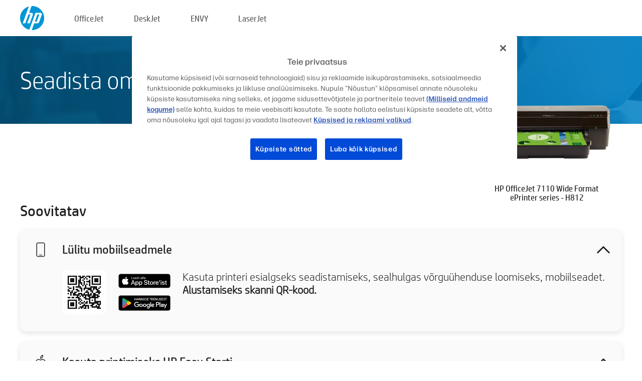

--- FILE ---
content_type: text/html;charset=UTF-8
request_url: https://www.123.hp.com/ee/et/devices/oj7110series;jsessionid=91E5CA5539EE5D7B50C542C9A3D33505;jsessionid=6783EA260320007AE433CD8C6286A9B0;jsessionid=B8669B67DEFC8D84BD0BA7E83AB42FC0;jsessionid=C9C1435B5610DFEF949CB8C23E5CCB5C;jsessionid=F5B4A3BBF0A06995AA4EEDCAF259C554;jsessionid=1D25F4920D7AB98FC8A78DAD075B9D84;jsessionid=D7E5A8517C47CE176BC78C0E88157270;jsessionid=D3B6C474289023CE1894FD8CA5B2B741;jsessionid=20ACD362151270E56EF16CCD4C451DA9;jsessionid=0462CFD4206BF5454AFB1CDFF5246AAE;jsessionid=FD4D7E5CEA4E97BDD4349ADA54819D5C
body_size: 8074
content:
<!doctype html>
<html
  country="EE" lang="et" dir="ltr"
>
  <head>
    
    <meta content="IE=edge" http-equiv="X-UA-Compatible" />
    <meta content="hpi" name="company_code" />
    <meta content="IPG" name="bu" />
    <meta content="text/html; charset=UTF-8" http-equiv="Content-Type" />
    <!-- <meta content="Welcome to the simplest way to setup your printer from a computer or mobile device. Easily download software, connect to a network, and print across devices." name="description" /> -->
    <meta name="description" content="Tere tulemast HP® ametlikule kodulehele, kus saate oma printeri seadistada. Oma uue printeriga töö alustamiseks laadige alla tarkvara. Saate printeri võrguga ühendada ja printida mitmest seadmest." />
    <meta content="hpexpnontridion" name="hp_design_version" />
    <meta
      content="hp drivers, hp driver, hp downloads, hp download drivers, hp printer drivers, hp printers drivers, hp scanner drivers, hp printer driver, hp print drivers, hp printer drivers download"
      name="keywords"
    />
    <meta content="support.drivers" name="lifecycle" />
    <meta content="Solutions" name="page_content" />
    <meta content="follow, index" name="robots" />
    <meta content="Segment Neutral" name="segment" />
    <meta name="target_country" content="ee" />
    <meta content=" R11849 " name="web_section_id" />
    <meta content="True" name="HandheldFriendly" />
    <meta content="width=device-width, initial-scale=1.0" name="viewport" />

    <!-- CSS  -->
    <link media="screen" rel="stylesheet" href="/resources/assets/css/page/123fontstyles.css" />
    <link media="screen" rel="stylesheet" href="/resources/assets/dist/application.min.css" />
    <link rel="stylesheet" href="/resources/assets/css/vendor/jquery.typeahead.min.css" type="text/css" />

    <!--  JavaScript -->
    <script src="/resources/assets/js/vendor/jquery/jquery-3.7.1.min.js"></script>

    <script defer="defer" src="/resources/assets/js/vendor/jquery/can.jquery.min.js" type="text/javascript"></script>

    <script async src="//www.hp.com/cma/ng/lib/exceptions/privacy-banner.js"></script>
    <script defer="defer" src="/resources/assets/js/page/tooltipster.main.min.js" type="text/javascript"></script>
    <script
      defer="defer"
      src="/resources/assets/js/page/tooltipster.bundle.min.js"
      type="text/javascript"
    ></script>
    <script defer="defer" src="https://www8.hp.com/caas/header-footer/ee/et/default/latest.r?contentType=js&amp;hide_country_selector=true" type="text/javascript"></script>
    <script defer="defer" src="/resources/assets/js/vendor/base.min.js" type="text/javascript"></script>
    <script defer="defer" src="/resources/assets/dist/application.min.js" type="text/javascript"></script>

    <script type="text/javascript">
      //UDL Analytics - GTM tag
      (function (w, d, s, l, i) {
        w[l] = w[l] || [];
        w[l].push({
          "gtm.start": new Date().getTime(),
          event: "gtm.js",
        });
        var f = d.getElementsByTagName(s)[0],
          j = d.createElement(s),
          dl = l != "dataLayer" ? "&amp;l=" + l : "";
        j.async = true;
        j.src = "https://www.googletagmanager.com/gtm.js?id=" + i + dl;
        f.parentNode.insertBefore(j, f);
      })(window, document, "script", "dataLayer", "GTM-MZXB4R4");
    </script>
  
    <title>123.hp.com – HP OfficeJet 7110 Wide Format ePrinter series - H812 HP Smart</title>
    <link rel="stylesheet" href="/resources/assets/css/page/flex-design.css" type="text/css" />
    <link rel="stylesheet" href="/resources/assets/css/page/desktop-hp+-windows.css" type="text/css" />
    <link rel="stylesheet" href="/resources/assets/css/page/swls-delay.css" type="text/css" />
    <link rel="stylesheet" href="/resources/assets/css/page/desktop-unified.css" type="text/css" />
    <script defer="defer" src="/resources/assets/js/page/common.js" type="text/javascript"></script>
    <script defer="defer" src="/resources/assets/js/page/flex-design.js" type="text/javascript"></script>
    <script
      defer="defer"
      src="/resources/assets/js/page/desktop-offline-driver.js"
      type="text/javascript"
    ></script>
    <script defer="defer" src="/resources/assets/js/page/desktop-hp+-windows.js" type="text/javascript"></script>
    <script defer="defer" src="/resources/assets/js/page/desktop-unified.js" type="text/javascript"></script>
    <script src="https://cdn.optimizely.com/js/11773710518.js"></script>
    <script type="text/javascript">
      /*<![CDATA[*/
      var printerTroubleshootUrl = "https:\/\/support.hp.com\/printer-setup";
      var printerVideoUrl = "https:\/\/support.hp.com";
      var airPrintSupportUrl = "https:\/\/support.hp.com\/document\/ish_1946968-1947068-16";
      var macVersionSupportUrl = "https:\/\/support.apple.com\/109033";
      var appStoreUrl = "macappstore:\/\/apps.apple.com\/us\/app\/hp-smart\/id1474276998?mt=12";
      var osType = "os x";
      var printerSetupUrl = "https:\/\/support.hp.com\/ee-et\/printer-setup";
      var deviceId = "oj7110series";
      var deviceName = "HP OfficeJet 7110 Wide Format ePrinter series - H812";
      var goToHpUrl = "https:\/\/h20180.www2.hp.com\/apps\/Nav?h_product=known\u0026h_client=S-A-10020-1\u0026h_lang=et\u0026h_cc=ee\u0026h_pagetype=s-002";
      var localePath = "\/ee\/et";
      /*]]>*/
    </script>
    <script type="text/javascript">
      var pageName = "desktop-unified";
      if (deviceId !== "") {
        pageName = pageName + "_" + deviceId.toLowerCase();
      }

      dataLayer.push({
        event: "e_pageView",
        pageNameL5: pageName,
      });
    </script>
  </head>
  <body>
    <div
      class="header-123"
      id="header-123"
    >
      <div class="header-container">
        <div class="hp-logo">
          <a
            href="/ee/et/"
            title="123.hp.com – printeri seadistamine HP® ametlikul kodulehel"
          >
            <img alt="123.hp.com – printeri seadistamine HP® ametlikul kodulehel" src="/resources/assets/img/hp-logo.svg" />
          </a>
        </div>
        <ul class="header-menu">
          <li>
            <a href="/ee/et/printers/officejet"
              >OfficeJet</a
            >
          </li>
          <li>
            <a href="/ee/et/printers/deskjet"
              >DeskJet</a
            >
          </li>
          <li>
            <a href="/ee/et/printers/envy">ENVY</a>
          </li>
          <li>
            <a href="/ee/et/printers/laserjet"
              >LaserJet</a
            >
          </li>
        </ul>
      </div>
    </div>
    <div>
      <input id="supportUrl" value="https://support.hp.com/ee-et/drivers/printers" type="hidden" />
      <input id="languageDirection" value="ltr" type="hidden" />
      <input id="lang" value="et" type="hidden" />
      <input id="hpContact" value="" type="hidden" />
    </div>
    <div id="one23-overlay"></div>
    <main class="vertical">
      <div class="horizontal centered standard-bg">
        <div class="main-content horizontal grow space-between">
          <div class="page-header vertical centered">
            <div>Seadista oma uus HP printer</div>
          </div>
          
        </div>
      </div>
      <div class="hpplus-bg-white horizontal centered">
        <div class="main-content vertical">
          <div class="vertical side-images">
            <div class="printer-container">
              
              <img
                alt="printer"
                class="printer-image"
                src="/resources/printer_images/OJ7110SERIES/290x245.png"
              />
              <div class="printer-title">HP OfficeJet 7110 Wide Format ePrinter series - H812</div>
            </div>
          </div>
          <div class="vertical ie-wrap-fix">
            <div class="install-list">
              <div class="list-header">Soovitatav</div>
              
              
              <div class="list-item vertical" id="mobile-card">
                <div class="list-header arrow-header open">
                  <div class="list-header-left">
                    <div class="list-header-icon img-container icon-thin">
                      <img src="/resources/assets/img/mobile.svg" />
                    </div>
                    <div>Lülitu mobiilseadmele</div>
                  </div>
                  <div class="list-header-right">
                    <img src="/resources/assets/img/chevron_down_black.svg" />
                  </div>
                </div>
                <div class="list-content horizontal open">
                  <div class="horizontal">
                    <div class="bordered-qr-code img-container">
                      <img src="/resources/assets/img/123_qr_code.svg" />
                    </div>
                    <div class="vertical appstore-images space-around" id="app-store-images">
                      <img alt="Mac" id="macBadge" src="/resources/assets/img/app_store/ios/et.svg" />
                      <img alt="Android" id="androidBadge" src="/resources/assets/img/app_store/android/et.png" />
                    </div>
                  </div>
                  <div class="vertical ie-wrap-fix">
                    <div class="text-main">Kasuta printeri esialgseks seadistamiseks, sealhulgas võrguühenduse loomiseks, mobiilseadet. <b>Alustamiseks skanni QR-kood.</b></div>
                  </div>
                </div>
              </div>
              <div class="list-item vertical" id="easystart-card">
                <div class="list-header arrow-header open">
                  <div class="list-header-left">
                    <div class="list-header-icon img-container icon-thin">
                      <img src="/resources/assets/img/apple.svg" />
                    </div>
                    <div>Kasuta printimiseks HP Easy Starti</div>
                  </div>
                  <div class="list-header-right">
                    <img src="/resources/assets/img/chevron_down_black.svg" />
                  </div>
                </div>
                <div class="list-content vertical open">
                  <div>
                    <button
                      class="btn btn-blue"
                      id="easystart-download"
                    >Installi HP Easy Start</button>
                  </div>
                  <div class="text-main">HP Easy Start aitab ühendada printeri sinu seadmega, installida printeri draivereid ja seadistada skaneerimisfunktsioonid (kui kohaldub).</div>
                </div>
              </div>
              
            </div>
            <div class="support-list">
              <div class="support-item troubleshoot">
                <div class="support-header horizontal support-header-printer">
                  <div class="support-header-icon">
                    <img src="/resources/assets/img/support_icon_printer.svg" />
                  </div>
                  <div class="support-note">Vajad printeri seadistamisel tekkinud probleemidega abi?<br> <a id="printer-troubleshoot-url">Seadistusprobleemide lahendamine</a></div>
                </div>
              </div>
              <div class="support-item video">
                <div class="support-header horizontal support-header-printer">
                  <div class="support-header-icon">
                    <img src="/resources/assets/img/support_icon_video.svg" />
                  </div>
                  <div class="support-note">Rohkem teavet seadistamise kohta ja videod leiad<br> <a id="printer-setup-url">Külasta HP tuge</a></div>
                </div>
              </div>
            </div>
          </div>
          <div id="country-selector-container">
      <div
        id="country-selector"
      >
        <i
          id="tooltip-image"
          class="sprite-sheet-flags sprite-flag sprite-flag-ee"
        ></i>
        <a class="tooltip country-tooltip" id="tooltip-text">Eesti</a>
        <div class="down-tooltip" id="country-selector-tooltip" style="left: 0px; bottom: 35px; display: none">
          <div id="supported-countries">
      <div>
        <div>
          <div class="country-selector-header">Valige oma asukoht/keel</div>
          <table class="country-selector-table">
            <!-- Row 1 -->
            <tr>
              <td id="country-item">
      <div>
        <i
          class="sprite-sheet-flags sprite-flag sprite-flag-au"
        ></i>
        <a
          href="/au/en/devices/oj7110series;jsessionid=91E5CA5539EE5D7B50C542C9A3D33505;jsessionid=6783EA260320007AE433CD8C6286A9B0;jsessionid=B8669B67DEFC8D84BD0BA7E83AB42FC0;jsessionid=C9C1435B5610DFEF949CB8C23E5CCB5C;jsessionid=F5B4A3BBF0A06995AA4EEDCAF259C554;jsessionid=1D25F4920D7AB98FC8A78DAD075B9D84;jsessionid=D7E5A8517C47CE176BC78C0E88157270;jsessionid=D3B6C474289023CE1894FD8CA5B2B741;jsessionid=20ACD362151270E56EF16CCD4C451DA9;jsessionid=0462CFD4206BF5454AFB1CDFF5246AAE;jsessionid=FD4D7E5CEA4E97BDD4349ADA54819D5C"
          id="au_en"
        >Australia</a>
      </div>
    </td>
              <td id="country-item">
      <div>
        <i
          class="sprite-sheet-flags sprite-flag sprite-flag-in"
        ></i>
        <a
          href="/in/en/devices/oj7110series;jsessionid=91E5CA5539EE5D7B50C542C9A3D33505;jsessionid=6783EA260320007AE433CD8C6286A9B0;jsessionid=B8669B67DEFC8D84BD0BA7E83AB42FC0;jsessionid=C9C1435B5610DFEF949CB8C23E5CCB5C;jsessionid=F5B4A3BBF0A06995AA4EEDCAF259C554;jsessionid=1D25F4920D7AB98FC8A78DAD075B9D84;jsessionid=D7E5A8517C47CE176BC78C0E88157270;jsessionid=D3B6C474289023CE1894FD8CA5B2B741;jsessionid=20ACD362151270E56EF16CCD4C451DA9;jsessionid=0462CFD4206BF5454AFB1CDFF5246AAE;jsessionid=FD4D7E5CEA4E97BDD4349ADA54819D5C"
          id="in_en"
        >India</a>
      </div>
    </td>
              <td id="country-item">
      <div>
        <i
          class="sprite-sheet-flags sprite-flag sprite-flag-pl"
        ></i>
        <a
          href="/pl/pl/devices/oj7110series;jsessionid=91E5CA5539EE5D7B50C542C9A3D33505;jsessionid=6783EA260320007AE433CD8C6286A9B0;jsessionid=B8669B67DEFC8D84BD0BA7E83AB42FC0;jsessionid=C9C1435B5610DFEF949CB8C23E5CCB5C;jsessionid=F5B4A3BBF0A06995AA4EEDCAF259C554;jsessionid=1D25F4920D7AB98FC8A78DAD075B9D84;jsessionid=D7E5A8517C47CE176BC78C0E88157270;jsessionid=D3B6C474289023CE1894FD8CA5B2B741;jsessionid=20ACD362151270E56EF16CCD4C451DA9;jsessionid=0462CFD4206BF5454AFB1CDFF5246AAE;jsessionid=FD4D7E5CEA4E97BDD4349ADA54819D5C"
          id="pl_pl"
        >Polska</a>
      </div>
    </td>
              <td id="country-item">
      <div>
        <i
          class="sprite-sheet-flags sprite-flag sprite-flag-us"
        ></i>
        <a
          href="/us/en/devices/oj7110series;jsessionid=91E5CA5539EE5D7B50C542C9A3D33505;jsessionid=6783EA260320007AE433CD8C6286A9B0;jsessionid=B8669B67DEFC8D84BD0BA7E83AB42FC0;jsessionid=C9C1435B5610DFEF949CB8C23E5CCB5C;jsessionid=F5B4A3BBF0A06995AA4EEDCAF259C554;jsessionid=1D25F4920D7AB98FC8A78DAD075B9D84;jsessionid=D7E5A8517C47CE176BC78C0E88157270;jsessionid=D3B6C474289023CE1894FD8CA5B2B741;jsessionid=20ACD362151270E56EF16CCD4C451DA9;jsessionid=0462CFD4206BF5454AFB1CDFF5246AAE;jsessionid=FD4D7E5CEA4E97BDD4349ADA54819D5C"
          id="us_en"
        >United States</a>
      </div>
    </td>
            </tr>

            <!-- Row 2 -->
            <tr>
              <td id="country-item">
      <div>
        <i
          class="sprite-sheet-flags sprite-flag sprite-flag-at"
        ></i>
        <a
          href="/at/de/devices/oj7110series;jsessionid=91E5CA5539EE5D7B50C542C9A3D33505;jsessionid=6783EA260320007AE433CD8C6286A9B0;jsessionid=B8669B67DEFC8D84BD0BA7E83AB42FC0;jsessionid=C9C1435B5610DFEF949CB8C23E5CCB5C;jsessionid=F5B4A3BBF0A06995AA4EEDCAF259C554;jsessionid=1D25F4920D7AB98FC8A78DAD075B9D84;jsessionid=D7E5A8517C47CE176BC78C0E88157270;jsessionid=D3B6C474289023CE1894FD8CA5B2B741;jsessionid=20ACD362151270E56EF16CCD4C451DA9;jsessionid=0462CFD4206BF5454AFB1CDFF5246AAE;jsessionid=FD4D7E5CEA4E97BDD4349ADA54819D5C"
          id="at_de"
        >Austria</a>
      </div>
    </td>
              <td id="country-item">
      <div>
        <i
          class="sprite-sheet-flags sprite-flag sprite-flag-ie"
        ></i>
        <a
          href="/ie/en/devices/oj7110series;jsessionid=91E5CA5539EE5D7B50C542C9A3D33505;jsessionid=6783EA260320007AE433CD8C6286A9B0;jsessionid=B8669B67DEFC8D84BD0BA7E83AB42FC0;jsessionid=C9C1435B5610DFEF949CB8C23E5CCB5C;jsessionid=F5B4A3BBF0A06995AA4EEDCAF259C554;jsessionid=1D25F4920D7AB98FC8A78DAD075B9D84;jsessionid=D7E5A8517C47CE176BC78C0E88157270;jsessionid=D3B6C474289023CE1894FD8CA5B2B741;jsessionid=20ACD362151270E56EF16CCD4C451DA9;jsessionid=0462CFD4206BF5454AFB1CDFF5246AAE;jsessionid=FD4D7E5CEA4E97BDD4349ADA54819D5C"
          id="ie_en"
        >Ireland</a>
      </div>
    </td>
              <td id="country-item">
      <div>
        <i
          class="sprite-sheet-flags sprite-flag sprite-flag-pt"
        ></i>
        <a
          href="/pt/pt/devices/oj7110series;jsessionid=91E5CA5539EE5D7B50C542C9A3D33505;jsessionid=6783EA260320007AE433CD8C6286A9B0;jsessionid=B8669B67DEFC8D84BD0BA7E83AB42FC0;jsessionid=C9C1435B5610DFEF949CB8C23E5CCB5C;jsessionid=F5B4A3BBF0A06995AA4EEDCAF259C554;jsessionid=1D25F4920D7AB98FC8A78DAD075B9D84;jsessionid=D7E5A8517C47CE176BC78C0E88157270;jsessionid=D3B6C474289023CE1894FD8CA5B2B741;jsessionid=20ACD362151270E56EF16CCD4C451DA9;jsessionid=0462CFD4206BF5454AFB1CDFF5246AAE;jsessionid=FD4D7E5CEA4E97BDD4349ADA54819D5C"
          id="pt_pt"
        >Portugal</a>
      </div>
    </td>
              <td id="country-item">
      <div>
        <i
          class="sprite-sheet-flags sprite-flag sprite-flag-bg"
        ></i>
        <a
          href="/bg/bg/devices/oj7110series;jsessionid=91E5CA5539EE5D7B50C542C9A3D33505;jsessionid=6783EA260320007AE433CD8C6286A9B0;jsessionid=B8669B67DEFC8D84BD0BA7E83AB42FC0;jsessionid=C9C1435B5610DFEF949CB8C23E5CCB5C;jsessionid=F5B4A3BBF0A06995AA4EEDCAF259C554;jsessionid=1D25F4920D7AB98FC8A78DAD075B9D84;jsessionid=D7E5A8517C47CE176BC78C0E88157270;jsessionid=D3B6C474289023CE1894FD8CA5B2B741;jsessionid=20ACD362151270E56EF16CCD4C451DA9;jsessionid=0462CFD4206BF5454AFB1CDFF5246AAE;jsessionid=FD4D7E5CEA4E97BDD4349ADA54819D5C"
          id="bg_bg"
        >България</a>
      </div>
    </td>
            </tr>

            <!-- Row 3 -->
            <tr>
              <td id="country-item">
      <div>
        <i
          class="sprite-sheet-flags sprite-flag sprite-flag-be"
        ></i>
        <a
          href="/be/nl/devices/oj7110series;jsessionid=91E5CA5539EE5D7B50C542C9A3D33505;jsessionid=6783EA260320007AE433CD8C6286A9B0;jsessionid=B8669B67DEFC8D84BD0BA7E83AB42FC0;jsessionid=C9C1435B5610DFEF949CB8C23E5CCB5C;jsessionid=F5B4A3BBF0A06995AA4EEDCAF259C554;jsessionid=1D25F4920D7AB98FC8A78DAD075B9D84;jsessionid=D7E5A8517C47CE176BC78C0E88157270;jsessionid=D3B6C474289023CE1894FD8CA5B2B741;jsessionid=20ACD362151270E56EF16CCD4C451DA9;jsessionid=0462CFD4206BF5454AFB1CDFF5246AAE;jsessionid=FD4D7E5CEA4E97BDD4349ADA54819D5C"
          id="be_nl"
        >België</a>
      </div>
    </td>
              <td id="country-item">
      <div>
        <i
          class="sprite-sheet-flags sprite-flag sprite-flag-it"
        ></i>
        <a
          href="/it/it/devices/oj7110series;jsessionid=91E5CA5539EE5D7B50C542C9A3D33505;jsessionid=6783EA260320007AE433CD8C6286A9B0;jsessionid=B8669B67DEFC8D84BD0BA7E83AB42FC0;jsessionid=C9C1435B5610DFEF949CB8C23E5CCB5C;jsessionid=F5B4A3BBF0A06995AA4EEDCAF259C554;jsessionid=1D25F4920D7AB98FC8A78DAD075B9D84;jsessionid=D7E5A8517C47CE176BC78C0E88157270;jsessionid=D3B6C474289023CE1894FD8CA5B2B741;jsessionid=20ACD362151270E56EF16CCD4C451DA9;jsessionid=0462CFD4206BF5454AFB1CDFF5246AAE;jsessionid=FD4D7E5CEA4E97BDD4349ADA54819D5C"
          id="it_it"
        >Italia</a>
      </div>
    </td>
              <td id="country-item">
      <div>
        <i
          class="sprite-sheet-flags sprite-flag sprite-flag-pr"
        ></i>
        <a
          href="/pr/en/devices/oj7110series;jsessionid=91E5CA5539EE5D7B50C542C9A3D33505;jsessionid=6783EA260320007AE433CD8C6286A9B0;jsessionid=B8669B67DEFC8D84BD0BA7E83AB42FC0;jsessionid=C9C1435B5610DFEF949CB8C23E5CCB5C;jsessionid=F5B4A3BBF0A06995AA4EEDCAF259C554;jsessionid=1D25F4920D7AB98FC8A78DAD075B9D84;jsessionid=D7E5A8517C47CE176BC78C0E88157270;jsessionid=D3B6C474289023CE1894FD8CA5B2B741;jsessionid=20ACD362151270E56EF16CCD4C451DA9;jsessionid=0462CFD4206BF5454AFB1CDFF5246AAE;jsessionid=FD4D7E5CEA4E97BDD4349ADA54819D5C"
          id="pr_en"
        >Puerto Rico</a>
      </div>
    </td>
              <td id="country-item">
      <div>
        <i
          class="sprite-sheet-flags sprite-flag sprite-flag-gr"
        ></i>
        <a
          href="/gr/el/devices/oj7110series;jsessionid=91E5CA5539EE5D7B50C542C9A3D33505;jsessionid=6783EA260320007AE433CD8C6286A9B0;jsessionid=B8669B67DEFC8D84BD0BA7E83AB42FC0;jsessionid=C9C1435B5610DFEF949CB8C23E5CCB5C;jsessionid=F5B4A3BBF0A06995AA4EEDCAF259C554;jsessionid=1D25F4920D7AB98FC8A78DAD075B9D84;jsessionid=D7E5A8517C47CE176BC78C0E88157270;jsessionid=D3B6C474289023CE1894FD8CA5B2B741;jsessionid=20ACD362151270E56EF16CCD4C451DA9;jsessionid=0462CFD4206BF5454AFB1CDFF5246AAE;jsessionid=FD4D7E5CEA4E97BDD4349ADA54819D5C"
          id="gr_el"
        >Ελλάδα</a>
      </div>
    </td>
            </tr>

            <!-- Row 4 -->
            <tr>
              <td id="country-item">
      <div>
        <i
          class="sprite-sheet-flags sprite-flag sprite-flag-be"
        ></i>
        <a
          href="/be/fr/devices/oj7110series;jsessionid=91E5CA5539EE5D7B50C542C9A3D33505;jsessionid=6783EA260320007AE433CD8C6286A9B0;jsessionid=B8669B67DEFC8D84BD0BA7E83AB42FC0;jsessionid=C9C1435B5610DFEF949CB8C23E5CCB5C;jsessionid=F5B4A3BBF0A06995AA4EEDCAF259C554;jsessionid=1D25F4920D7AB98FC8A78DAD075B9D84;jsessionid=D7E5A8517C47CE176BC78C0E88157270;jsessionid=D3B6C474289023CE1894FD8CA5B2B741;jsessionid=20ACD362151270E56EF16CCD4C451DA9;jsessionid=0462CFD4206BF5454AFB1CDFF5246AAE;jsessionid=FD4D7E5CEA4E97BDD4349ADA54819D5C"
          id="be_fr"
        >Belgique</a>
      </div>
    </td>
              <td id="country-item">
      <div>
        <i
          class="sprite-sheet-flags sprite-flag sprite-flag-lv"
        ></i>
        <a
          href="/lv/lv/devices/oj7110series;jsessionid=91E5CA5539EE5D7B50C542C9A3D33505;jsessionid=6783EA260320007AE433CD8C6286A9B0;jsessionid=B8669B67DEFC8D84BD0BA7E83AB42FC0;jsessionid=C9C1435B5610DFEF949CB8C23E5CCB5C;jsessionid=F5B4A3BBF0A06995AA4EEDCAF259C554;jsessionid=1D25F4920D7AB98FC8A78DAD075B9D84;jsessionid=D7E5A8517C47CE176BC78C0E88157270;jsessionid=D3B6C474289023CE1894FD8CA5B2B741;jsessionid=20ACD362151270E56EF16CCD4C451DA9;jsessionid=0462CFD4206BF5454AFB1CDFF5246AAE;jsessionid=FD4D7E5CEA4E97BDD4349ADA54819D5C"
          id="lv_lv"
        >Latvija</a>
      </div>
    </td>
              <td id="country-item">
      <div>
        <i
          class="sprite-sheet-flags sprite-flag sprite-flag-ro"
        ></i>
        <a
          href="/ro/ro/devices/oj7110series;jsessionid=91E5CA5539EE5D7B50C542C9A3D33505;jsessionid=6783EA260320007AE433CD8C6286A9B0;jsessionid=B8669B67DEFC8D84BD0BA7E83AB42FC0;jsessionid=C9C1435B5610DFEF949CB8C23E5CCB5C;jsessionid=F5B4A3BBF0A06995AA4EEDCAF259C554;jsessionid=1D25F4920D7AB98FC8A78DAD075B9D84;jsessionid=D7E5A8517C47CE176BC78C0E88157270;jsessionid=D3B6C474289023CE1894FD8CA5B2B741;jsessionid=20ACD362151270E56EF16CCD4C451DA9;jsessionid=0462CFD4206BF5454AFB1CDFF5246AAE;jsessionid=FD4D7E5CEA4E97BDD4349ADA54819D5C"
          id="ro_ro"
        >România</a>
      </div>
    </td>
              <td id="country-item">
      <div>
        <i
          class="sprite-sheet-flags sprite-flag sprite-flag-cy"
        ></i>
        <a
          href="/cy/el/devices/oj7110series;jsessionid=91E5CA5539EE5D7B50C542C9A3D33505;jsessionid=6783EA260320007AE433CD8C6286A9B0;jsessionid=B8669B67DEFC8D84BD0BA7E83AB42FC0;jsessionid=C9C1435B5610DFEF949CB8C23E5CCB5C;jsessionid=F5B4A3BBF0A06995AA4EEDCAF259C554;jsessionid=1D25F4920D7AB98FC8A78DAD075B9D84;jsessionid=D7E5A8517C47CE176BC78C0E88157270;jsessionid=D3B6C474289023CE1894FD8CA5B2B741;jsessionid=20ACD362151270E56EF16CCD4C451DA9;jsessionid=0462CFD4206BF5454AFB1CDFF5246AAE;jsessionid=FD4D7E5CEA4E97BDD4349ADA54819D5C"
          id="cy_el"
        >Κύπρος</a>
      </div>
    </td>
            </tr>

            <!-- Row 5 -->
            <tr>
              <td id="country-item">
      <div>
        <i
          class="sprite-sheet-flags sprite-flag sprite-flag-br"
        ></i>
        <a
          href="/br/pt/devices/oj7110series;jsessionid=91E5CA5539EE5D7B50C542C9A3D33505;jsessionid=6783EA260320007AE433CD8C6286A9B0;jsessionid=B8669B67DEFC8D84BD0BA7E83AB42FC0;jsessionid=C9C1435B5610DFEF949CB8C23E5CCB5C;jsessionid=F5B4A3BBF0A06995AA4EEDCAF259C554;jsessionid=1D25F4920D7AB98FC8A78DAD075B9D84;jsessionid=D7E5A8517C47CE176BC78C0E88157270;jsessionid=D3B6C474289023CE1894FD8CA5B2B741;jsessionid=20ACD362151270E56EF16CCD4C451DA9;jsessionid=0462CFD4206BF5454AFB1CDFF5246AAE;jsessionid=FD4D7E5CEA4E97BDD4349ADA54819D5C"
          id="br_pt"
        >Brasil</a>
      </div>
    </td>
              <td id="country-item">
      <div>
        <i
          class="sprite-sheet-flags sprite-flag sprite-flag-lt"
        ></i>
        <a
          href="/lt/lt/devices/oj7110series;jsessionid=91E5CA5539EE5D7B50C542C9A3D33505;jsessionid=6783EA260320007AE433CD8C6286A9B0;jsessionid=B8669B67DEFC8D84BD0BA7E83AB42FC0;jsessionid=C9C1435B5610DFEF949CB8C23E5CCB5C;jsessionid=F5B4A3BBF0A06995AA4EEDCAF259C554;jsessionid=1D25F4920D7AB98FC8A78DAD075B9D84;jsessionid=D7E5A8517C47CE176BC78C0E88157270;jsessionid=D3B6C474289023CE1894FD8CA5B2B741;jsessionid=20ACD362151270E56EF16CCD4C451DA9;jsessionid=0462CFD4206BF5454AFB1CDFF5246AAE;jsessionid=FD4D7E5CEA4E97BDD4349ADA54819D5C"
          id="lt_lt"
        >Lietuva</a>
      </div>
    </td>
              <td id="country-item">
      <div>
        <i
          class="sprite-sheet-flags sprite-flag sprite-flag-ch"
        ></i>
        <a
          href="/ch/de/devices/oj7110series;jsessionid=91E5CA5539EE5D7B50C542C9A3D33505;jsessionid=6783EA260320007AE433CD8C6286A9B0;jsessionid=B8669B67DEFC8D84BD0BA7E83AB42FC0;jsessionid=C9C1435B5610DFEF949CB8C23E5CCB5C;jsessionid=F5B4A3BBF0A06995AA4EEDCAF259C554;jsessionid=1D25F4920D7AB98FC8A78DAD075B9D84;jsessionid=D7E5A8517C47CE176BC78C0E88157270;jsessionid=D3B6C474289023CE1894FD8CA5B2B741;jsessionid=20ACD362151270E56EF16CCD4C451DA9;jsessionid=0462CFD4206BF5454AFB1CDFF5246AAE;jsessionid=FD4D7E5CEA4E97BDD4349ADA54819D5C"
          id="ch_de"
        >Schweiz</a>
      </div>
    </td>
              <td id="country-item">
      <div>
        <i
          class="sprite-sheet-flags sprite-flag sprite-flag-ru"
        ></i>
        <a
          href="/ru/ru/devices/oj7110series;jsessionid=91E5CA5539EE5D7B50C542C9A3D33505;jsessionid=6783EA260320007AE433CD8C6286A9B0;jsessionid=B8669B67DEFC8D84BD0BA7E83AB42FC0;jsessionid=C9C1435B5610DFEF949CB8C23E5CCB5C;jsessionid=F5B4A3BBF0A06995AA4EEDCAF259C554;jsessionid=1D25F4920D7AB98FC8A78DAD075B9D84;jsessionid=D7E5A8517C47CE176BC78C0E88157270;jsessionid=D3B6C474289023CE1894FD8CA5B2B741;jsessionid=20ACD362151270E56EF16CCD4C451DA9;jsessionid=0462CFD4206BF5454AFB1CDFF5246AAE;jsessionid=FD4D7E5CEA4E97BDD4349ADA54819D5C"
          id="ru_ru"
        >Россия</a>
      </div>
    </td>
            </tr>

            <!-- Row 6 -->
            <tr>
              <td id="country-item">
      <div>
        <i
          class="sprite-sheet-flags sprite-flag sprite-flag-ca"
        ></i>
        <a
          href="/ca/en/devices/oj7110series;jsessionid=91E5CA5539EE5D7B50C542C9A3D33505;jsessionid=6783EA260320007AE433CD8C6286A9B0;jsessionid=B8669B67DEFC8D84BD0BA7E83AB42FC0;jsessionid=C9C1435B5610DFEF949CB8C23E5CCB5C;jsessionid=F5B4A3BBF0A06995AA4EEDCAF259C554;jsessionid=1D25F4920D7AB98FC8A78DAD075B9D84;jsessionid=D7E5A8517C47CE176BC78C0E88157270;jsessionid=D3B6C474289023CE1894FD8CA5B2B741;jsessionid=20ACD362151270E56EF16CCD4C451DA9;jsessionid=0462CFD4206BF5454AFB1CDFF5246AAE;jsessionid=FD4D7E5CEA4E97BDD4349ADA54819D5C"
          id="ca_en"
        >Canada</a>
      </div>
    </td>
              <td id="country-item">
      <div>
        <i
          class="sprite-sheet-flags sprite-flag sprite-flag-lu"
        ></i>
        <a
          href="/lu/fr/devices/oj7110series;jsessionid=91E5CA5539EE5D7B50C542C9A3D33505;jsessionid=6783EA260320007AE433CD8C6286A9B0;jsessionid=B8669B67DEFC8D84BD0BA7E83AB42FC0;jsessionid=C9C1435B5610DFEF949CB8C23E5CCB5C;jsessionid=F5B4A3BBF0A06995AA4EEDCAF259C554;jsessionid=1D25F4920D7AB98FC8A78DAD075B9D84;jsessionid=D7E5A8517C47CE176BC78C0E88157270;jsessionid=D3B6C474289023CE1894FD8CA5B2B741;jsessionid=20ACD362151270E56EF16CCD4C451DA9;jsessionid=0462CFD4206BF5454AFB1CDFF5246AAE;jsessionid=FD4D7E5CEA4E97BDD4349ADA54819D5C"
          id="lu_fr"
        >Luxembourg</a>
      </div>
    </td>
              <td id="country-item">
      <div>
        <i
          class="sprite-sheet-flags sprite-flag sprite-flag-si"
        ></i>
        <a
          href="/si/sl/devices/oj7110series;jsessionid=91E5CA5539EE5D7B50C542C9A3D33505;jsessionid=6783EA260320007AE433CD8C6286A9B0;jsessionid=B8669B67DEFC8D84BD0BA7E83AB42FC0;jsessionid=C9C1435B5610DFEF949CB8C23E5CCB5C;jsessionid=F5B4A3BBF0A06995AA4EEDCAF259C554;jsessionid=1D25F4920D7AB98FC8A78DAD075B9D84;jsessionid=D7E5A8517C47CE176BC78C0E88157270;jsessionid=D3B6C474289023CE1894FD8CA5B2B741;jsessionid=20ACD362151270E56EF16CCD4C451DA9;jsessionid=0462CFD4206BF5454AFB1CDFF5246AAE;jsessionid=FD4D7E5CEA4E97BDD4349ADA54819D5C"
          id="si_sl"
        >Slovenija</a>
      </div>
    </td>
              <td id="country-item">
      <div>
        <i
          class="sprite-sheet-flags sprite-flag sprite-flag-il"
        ></i>
        <a
          href="/il/he/devices/oj7110series;jsessionid=91E5CA5539EE5D7B50C542C9A3D33505;jsessionid=6783EA260320007AE433CD8C6286A9B0;jsessionid=B8669B67DEFC8D84BD0BA7E83AB42FC0;jsessionid=C9C1435B5610DFEF949CB8C23E5CCB5C;jsessionid=F5B4A3BBF0A06995AA4EEDCAF259C554;jsessionid=1D25F4920D7AB98FC8A78DAD075B9D84;jsessionid=D7E5A8517C47CE176BC78C0E88157270;jsessionid=D3B6C474289023CE1894FD8CA5B2B741;jsessionid=20ACD362151270E56EF16CCD4C451DA9;jsessionid=0462CFD4206BF5454AFB1CDFF5246AAE;jsessionid=FD4D7E5CEA4E97BDD4349ADA54819D5C"
          id="il_he"
        >עברית</a>
      </div>
    </td>
            </tr>

            <!-- Row 7 -->
            <tr>
              <td id="country-item">
      <div>
        <i
          class="sprite-sheet-flags sprite-flag sprite-flag-ca"
        ></i>
        <a
          href="/ca/fr/devices/oj7110series;jsessionid=91E5CA5539EE5D7B50C542C9A3D33505;jsessionid=6783EA260320007AE433CD8C6286A9B0;jsessionid=B8669B67DEFC8D84BD0BA7E83AB42FC0;jsessionid=C9C1435B5610DFEF949CB8C23E5CCB5C;jsessionid=F5B4A3BBF0A06995AA4EEDCAF259C554;jsessionid=1D25F4920D7AB98FC8A78DAD075B9D84;jsessionid=D7E5A8517C47CE176BC78C0E88157270;jsessionid=D3B6C474289023CE1894FD8CA5B2B741;jsessionid=20ACD362151270E56EF16CCD4C451DA9;jsessionid=0462CFD4206BF5454AFB1CDFF5246AAE;jsessionid=FD4D7E5CEA4E97BDD4349ADA54819D5C"
          id="ca_fr"
        >Canada - Français</a>
      </div>
    </td>
              <td id="country-item">
      <div>
        <i
          class="sprite-sheet-flags sprite-flag sprite-flag-hu"
        ></i>
        <a
          href="/hu/hu/devices/oj7110series;jsessionid=91E5CA5539EE5D7B50C542C9A3D33505;jsessionid=6783EA260320007AE433CD8C6286A9B0;jsessionid=B8669B67DEFC8D84BD0BA7E83AB42FC0;jsessionid=C9C1435B5610DFEF949CB8C23E5CCB5C;jsessionid=F5B4A3BBF0A06995AA4EEDCAF259C554;jsessionid=1D25F4920D7AB98FC8A78DAD075B9D84;jsessionid=D7E5A8517C47CE176BC78C0E88157270;jsessionid=D3B6C474289023CE1894FD8CA5B2B741;jsessionid=20ACD362151270E56EF16CCD4C451DA9;jsessionid=0462CFD4206BF5454AFB1CDFF5246AAE;jsessionid=FD4D7E5CEA4E97BDD4349ADA54819D5C"
          id="hu_hu"
        >Magyarország</a>
      </div>
    </td>
              <td id="country-item">
      <div>
        <i
          class="sprite-sheet-flags sprite-flag sprite-flag-sk"
        ></i>
        <a
          href="/sk/sk/devices/oj7110series;jsessionid=91E5CA5539EE5D7B50C542C9A3D33505;jsessionid=6783EA260320007AE433CD8C6286A9B0;jsessionid=B8669B67DEFC8D84BD0BA7E83AB42FC0;jsessionid=C9C1435B5610DFEF949CB8C23E5CCB5C;jsessionid=F5B4A3BBF0A06995AA4EEDCAF259C554;jsessionid=1D25F4920D7AB98FC8A78DAD075B9D84;jsessionid=D7E5A8517C47CE176BC78C0E88157270;jsessionid=D3B6C474289023CE1894FD8CA5B2B741;jsessionid=20ACD362151270E56EF16CCD4C451DA9;jsessionid=0462CFD4206BF5454AFB1CDFF5246AAE;jsessionid=FD4D7E5CEA4E97BDD4349ADA54819D5C"
          id="sk_sk"
        >Slovensko</a>
      </div>
    </td>
              <td id="country-item">
      <div>
        <i
          class="sprite-sheet-flags sprite-flag sprite-flag-ae"
        ></i>
        <a
          href="/ae/ar/devices/oj7110series;jsessionid=91E5CA5539EE5D7B50C542C9A3D33505;jsessionid=6783EA260320007AE433CD8C6286A9B0;jsessionid=B8669B67DEFC8D84BD0BA7E83AB42FC0;jsessionid=C9C1435B5610DFEF949CB8C23E5CCB5C;jsessionid=F5B4A3BBF0A06995AA4EEDCAF259C554;jsessionid=1D25F4920D7AB98FC8A78DAD075B9D84;jsessionid=D7E5A8517C47CE176BC78C0E88157270;jsessionid=D3B6C474289023CE1894FD8CA5B2B741;jsessionid=20ACD362151270E56EF16CCD4C451DA9;jsessionid=0462CFD4206BF5454AFB1CDFF5246AAE;jsessionid=FD4D7E5CEA4E97BDD4349ADA54819D5C"
          id="ae_ar"
        >الشرق الأوسط</a>
      </div>
    </td>
            </tr>

            <!-- Row 8 -->
            <tr>
              <td id="country-item">
      <div>
        <i
          class="sprite-sheet-flags sprite-flag sprite-flag-cz"
        ></i>
        <a
          href="/cz/cs/devices/oj7110series;jsessionid=91E5CA5539EE5D7B50C542C9A3D33505;jsessionid=6783EA260320007AE433CD8C6286A9B0;jsessionid=B8669B67DEFC8D84BD0BA7E83AB42FC0;jsessionid=C9C1435B5610DFEF949CB8C23E5CCB5C;jsessionid=F5B4A3BBF0A06995AA4EEDCAF259C554;jsessionid=1D25F4920D7AB98FC8A78DAD075B9D84;jsessionid=D7E5A8517C47CE176BC78C0E88157270;jsessionid=D3B6C474289023CE1894FD8CA5B2B741;jsessionid=20ACD362151270E56EF16CCD4C451DA9;jsessionid=0462CFD4206BF5454AFB1CDFF5246AAE;jsessionid=FD4D7E5CEA4E97BDD4349ADA54819D5C"
          id="cz_cs"
        >Česká republika</a>
      </div>
    </td>
              <td id="country-item">
      <div>
        <i
          class="sprite-sheet-flags sprite-flag sprite-flag-mt"
        ></i>
        <a
          href="/mt/en/devices/oj7110series;jsessionid=91E5CA5539EE5D7B50C542C9A3D33505;jsessionid=6783EA260320007AE433CD8C6286A9B0;jsessionid=B8669B67DEFC8D84BD0BA7E83AB42FC0;jsessionid=C9C1435B5610DFEF949CB8C23E5CCB5C;jsessionid=F5B4A3BBF0A06995AA4EEDCAF259C554;jsessionid=1D25F4920D7AB98FC8A78DAD075B9D84;jsessionid=D7E5A8517C47CE176BC78C0E88157270;jsessionid=D3B6C474289023CE1894FD8CA5B2B741;jsessionid=20ACD362151270E56EF16CCD4C451DA9;jsessionid=0462CFD4206BF5454AFB1CDFF5246AAE;jsessionid=FD4D7E5CEA4E97BDD4349ADA54819D5C"
          id="mt_en"
        >Malta</a>
      </div>
    </td>
              <td id="country-item">
      <div>
        <i
          class="sprite-sheet-flags sprite-flag sprite-flag-ch"
        ></i>
        <a
          href="/ch/fr/devices/oj7110series;jsessionid=91E5CA5539EE5D7B50C542C9A3D33505;jsessionid=6783EA260320007AE433CD8C6286A9B0;jsessionid=B8669B67DEFC8D84BD0BA7E83AB42FC0;jsessionid=C9C1435B5610DFEF949CB8C23E5CCB5C;jsessionid=F5B4A3BBF0A06995AA4EEDCAF259C554;jsessionid=1D25F4920D7AB98FC8A78DAD075B9D84;jsessionid=D7E5A8517C47CE176BC78C0E88157270;jsessionid=D3B6C474289023CE1894FD8CA5B2B741;jsessionid=20ACD362151270E56EF16CCD4C451DA9;jsessionid=0462CFD4206BF5454AFB1CDFF5246AAE;jsessionid=FD4D7E5CEA4E97BDD4349ADA54819D5C"
          id="ch_fr"
        >Suisse</a>
      </div>
    </td>
              <td id="country-item">
      <div>
        <i
          class="sprite-sheet-flags sprite-flag sprite-flag-sa"
        ></i>
        <a
          href="/sa/ar/devices/oj7110series;jsessionid=91E5CA5539EE5D7B50C542C9A3D33505;jsessionid=6783EA260320007AE433CD8C6286A9B0;jsessionid=B8669B67DEFC8D84BD0BA7E83AB42FC0;jsessionid=C9C1435B5610DFEF949CB8C23E5CCB5C;jsessionid=F5B4A3BBF0A06995AA4EEDCAF259C554;jsessionid=1D25F4920D7AB98FC8A78DAD075B9D84;jsessionid=D7E5A8517C47CE176BC78C0E88157270;jsessionid=D3B6C474289023CE1894FD8CA5B2B741;jsessionid=20ACD362151270E56EF16CCD4C451DA9;jsessionid=0462CFD4206BF5454AFB1CDFF5246AAE;jsessionid=FD4D7E5CEA4E97BDD4349ADA54819D5C"
          id="sa_ar"
        >المملكة العربية السعودية</a>
      </div>
    </td>
            </tr>

            <!-- Row 9 -->
            <tr>
              <td id="country-item">
      <div>
        <i
          class="sprite-sheet-flags sprite-flag sprite-flag-dk"
        ></i>
        <a
          href="/dk/da/devices/oj7110series;jsessionid=91E5CA5539EE5D7B50C542C9A3D33505;jsessionid=6783EA260320007AE433CD8C6286A9B0;jsessionid=B8669B67DEFC8D84BD0BA7E83AB42FC0;jsessionid=C9C1435B5610DFEF949CB8C23E5CCB5C;jsessionid=F5B4A3BBF0A06995AA4EEDCAF259C554;jsessionid=1D25F4920D7AB98FC8A78DAD075B9D84;jsessionid=D7E5A8517C47CE176BC78C0E88157270;jsessionid=D3B6C474289023CE1894FD8CA5B2B741;jsessionid=20ACD362151270E56EF16CCD4C451DA9;jsessionid=0462CFD4206BF5454AFB1CDFF5246AAE;jsessionid=FD4D7E5CEA4E97BDD4349ADA54819D5C"
          id="dk_da"
        >Danmark</a>
      </div>
    </td>
              <td id="country-item">
      <div>
        <i
          class="sprite-sheet-flags sprite-flag sprite-flag-mx"
        ></i>
        <a
          href="/mx/es/devices/oj7110series;jsessionid=91E5CA5539EE5D7B50C542C9A3D33505;jsessionid=6783EA260320007AE433CD8C6286A9B0;jsessionid=B8669B67DEFC8D84BD0BA7E83AB42FC0;jsessionid=C9C1435B5610DFEF949CB8C23E5CCB5C;jsessionid=F5B4A3BBF0A06995AA4EEDCAF259C554;jsessionid=1D25F4920D7AB98FC8A78DAD075B9D84;jsessionid=D7E5A8517C47CE176BC78C0E88157270;jsessionid=D3B6C474289023CE1894FD8CA5B2B741;jsessionid=20ACD362151270E56EF16CCD4C451DA9;jsessionid=0462CFD4206BF5454AFB1CDFF5246AAE;jsessionid=FD4D7E5CEA4E97BDD4349ADA54819D5C"
          id="mx_es"
        >México</a>
      </div>
    </td>
              <td id="country-item">
      <div>
        <i
          class="sprite-sheet-flags sprite-flag sprite-flag-fi"
        ></i>
        <a
          href="/fi/fi/devices/oj7110series;jsessionid=91E5CA5539EE5D7B50C542C9A3D33505;jsessionid=6783EA260320007AE433CD8C6286A9B0;jsessionid=B8669B67DEFC8D84BD0BA7E83AB42FC0;jsessionid=C9C1435B5610DFEF949CB8C23E5CCB5C;jsessionid=F5B4A3BBF0A06995AA4EEDCAF259C554;jsessionid=1D25F4920D7AB98FC8A78DAD075B9D84;jsessionid=D7E5A8517C47CE176BC78C0E88157270;jsessionid=D3B6C474289023CE1894FD8CA5B2B741;jsessionid=20ACD362151270E56EF16CCD4C451DA9;jsessionid=0462CFD4206BF5454AFB1CDFF5246AAE;jsessionid=FD4D7E5CEA4E97BDD4349ADA54819D5C"
          id="fi_fi"
        >Suomi</a>
      </div>
    </td>
              <td id="country-item">
      <div>
        <i
          class="sprite-sheet-flags sprite-flag sprite-flag-kr"
        ></i>
        <a
          href="/kr/ko/devices/oj7110series;jsessionid=91E5CA5539EE5D7B50C542C9A3D33505;jsessionid=6783EA260320007AE433CD8C6286A9B0;jsessionid=B8669B67DEFC8D84BD0BA7E83AB42FC0;jsessionid=C9C1435B5610DFEF949CB8C23E5CCB5C;jsessionid=F5B4A3BBF0A06995AA4EEDCAF259C554;jsessionid=1D25F4920D7AB98FC8A78DAD075B9D84;jsessionid=D7E5A8517C47CE176BC78C0E88157270;jsessionid=D3B6C474289023CE1894FD8CA5B2B741;jsessionid=20ACD362151270E56EF16CCD4C451DA9;jsessionid=0462CFD4206BF5454AFB1CDFF5246AAE;jsessionid=FD4D7E5CEA4E97BDD4349ADA54819D5C"
          id="kr_ko"
        >한국</a>
      </div>
    </td>
            </tr>

            <!-- Row 10 -->
            <tr>
              <td id="country-item">
      <div>
        <i
          class="sprite-sheet-flags sprite-flag sprite-flag-de"
        ></i>
        <a
          href="/de/de/devices/oj7110series;jsessionid=91E5CA5539EE5D7B50C542C9A3D33505;jsessionid=6783EA260320007AE433CD8C6286A9B0;jsessionid=B8669B67DEFC8D84BD0BA7E83AB42FC0;jsessionid=C9C1435B5610DFEF949CB8C23E5CCB5C;jsessionid=F5B4A3BBF0A06995AA4EEDCAF259C554;jsessionid=1D25F4920D7AB98FC8A78DAD075B9D84;jsessionid=D7E5A8517C47CE176BC78C0E88157270;jsessionid=D3B6C474289023CE1894FD8CA5B2B741;jsessionid=20ACD362151270E56EF16CCD4C451DA9;jsessionid=0462CFD4206BF5454AFB1CDFF5246AAE;jsessionid=FD4D7E5CEA4E97BDD4349ADA54819D5C"
          id="de_de"
        >Deutschland</a>
      </div>
    </td>
              <td id="country-item">
      <div>
        <i
          class="sprite-sheet-flags sprite-flag sprite-flag-nl"
        ></i>
        <a
          href="/nl/nl/devices/oj7110series;jsessionid=91E5CA5539EE5D7B50C542C9A3D33505;jsessionid=6783EA260320007AE433CD8C6286A9B0;jsessionid=B8669B67DEFC8D84BD0BA7E83AB42FC0;jsessionid=C9C1435B5610DFEF949CB8C23E5CCB5C;jsessionid=F5B4A3BBF0A06995AA4EEDCAF259C554;jsessionid=1D25F4920D7AB98FC8A78DAD075B9D84;jsessionid=D7E5A8517C47CE176BC78C0E88157270;jsessionid=D3B6C474289023CE1894FD8CA5B2B741;jsessionid=20ACD362151270E56EF16CCD4C451DA9;jsessionid=0462CFD4206BF5454AFB1CDFF5246AAE;jsessionid=FD4D7E5CEA4E97BDD4349ADA54819D5C"
          id="nl_nl"
        >Nederland</a>
      </div>
    </td>
              <td id="country-item">
      <div>
        <i
          class="sprite-sheet-flags sprite-flag sprite-flag-se"
        ></i>
        <a
          href="/se/sv/devices/oj7110series;jsessionid=91E5CA5539EE5D7B50C542C9A3D33505;jsessionid=6783EA260320007AE433CD8C6286A9B0;jsessionid=B8669B67DEFC8D84BD0BA7E83AB42FC0;jsessionid=C9C1435B5610DFEF949CB8C23E5CCB5C;jsessionid=F5B4A3BBF0A06995AA4EEDCAF259C554;jsessionid=1D25F4920D7AB98FC8A78DAD075B9D84;jsessionid=D7E5A8517C47CE176BC78C0E88157270;jsessionid=D3B6C474289023CE1894FD8CA5B2B741;jsessionid=20ACD362151270E56EF16CCD4C451DA9;jsessionid=0462CFD4206BF5454AFB1CDFF5246AAE;jsessionid=FD4D7E5CEA4E97BDD4349ADA54819D5C"
          id="se_sv"
        >Sverige</a>
      </div>
    </td>
              <td id="country-item">
      <div>
        <i
          class="sprite-sheet-flags sprite-flag sprite-flag-jp"
        ></i>
        <a
          href="/jp/ja/devices/oj7110series;jsessionid=91E5CA5539EE5D7B50C542C9A3D33505;jsessionid=6783EA260320007AE433CD8C6286A9B0;jsessionid=B8669B67DEFC8D84BD0BA7E83AB42FC0;jsessionid=C9C1435B5610DFEF949CB8C23E5CCB5C;jsessionid=F5B4A3BBF0A06995AA4EEDCAF259C554;jsessionid=1D25F4920D7AB98FC8A78DAD075B9D84;jsessionid=D7E5A8517C47CE176BC78C0E88157270;jsessionid=D3B6C474289023CE1894FD8CA5B2B741;jsessionid=20ACD362151270E56EF16CCD4C451DA9;jsessionid=0462CFD4206BF5454AFB1CDFF5246AAE;jsessionid=FD4D7E5CEA4E97BDD4349ADA54819D5C"
          id="jp_ja"
        >日本</a>
      </div>
    </td>
            </tr>

            <!-- Row 11 -->
            <tr>
              <td id="country-item">
      <div>
        <i
          class="sprite-sheet-flags sprite-flag sprite-flag-ee"
        ></i>
        <a
          href="/ee/et/devices/oj7110series;jsessionid=91E5CA5539EE5D7B50C542C9A3D33505;jsessionid=6783EA260320007AE433CD8C6286A9B0;jsessionid=B8669B67DEFC8D84BD0BA7E83AB42FC0;jsessionid=C9C1435B5610DFEF949CB8C23E5CCB5C;jsessionid=F5B4A3BBF0A06995AA4EEDCAF259C554;jsessionid=1D25F4920D7AB98FC8A78DAD075B9D84;jsessionid=D7E5A8517C47CE176BC78C0E88157270;jsessionid=D3B6C474289023CE1894FD8CA5B2B741;jsessionid=20ACD362151270E56EF16CCD4C451DA9;jsessionid=0462CFD4206BF5454AFB1CDFF5246AAE;jsessionid=FD4D7E5CEA4E97BDD4349ADA54819D5C"
          id="ee_et"
        >Eesti</a>
      </div>
    </td>
              <td id="country-item">
      <div>
        <i
          class="sprite-sheet-flags sprite-flag sprite-flag-nz"
        ></i>
        <a
          href="/nz/en/devices/oj7110series;jsessionid=91E5CA5539EE5D7B50C542C9A3D33505;jsessionid=6783EA260320007AE433CD8C6286A9B0;jsessionid=B8669B67DEFC8D84BD0BA7E83AB42FC0;jsessionid=C9C1435B5610DFEF949CB8C23E5CCB5C;jsessionid=F5B4A3BBF0A06995AA4EEDCAF259C554;jsessionid=1D25F4920D7AB98FC8A78DAD075B9D84;jsessionid=D7E5A8517C47CE176BC78C0E88157270;jsessionid=D3B6C474289023CE1894FD8CA5B2B741;jsessionid=20ACD362151270E56EF16CCD4C451DA9;jsessionid=0462CFD4206BF5454AFB1CDFF5246AAE;jsessionid=FD4D7E5CEA4E97BDD4349ADA54819D5C"
          id="nz_en"
        >New Zealand</a>
      </div>
    </td>
              <td id="country-item">
      <div>
        <i
          class="sprite-sheet-flags sprite-flag sprite-flag-ch"
        ></i>
        <a
          href="/ch/it/devices/oj7110series;jsessionid=91E5CA5539EE5D7B50C542C9A3D33505;jsessionid=6783EA260320007AE433CD8C6286A9B0;jsessionid=B8669B67DEFC8D84BD0BA7E83AB42FC0;jsessionid=C9C1435B5610DFEF949CB8C23E5CCB5C;jsessionid=F5B4A3BBF0A06995AA4EEDCAF259C554;jsessionid=1D25F4920D7AB98FC8A78DAD075B9D84;jsessionid=D7E5A8517C47CE176BC78C0E88157270;jsessionid=D3B6C474289023CE1894FD8CA5B2B741;jsessionid=20ACD362151270E56EF16CCD4C451DA9;jsessionid=0462CFD4206BF5454AFB1CDFF5246AAE;jsessionid=FD4D7E5CEA4E97BDD4349ADA54819D5C"
          id="ch_it"
        >Svizzera</a>
      </div>
    </td>
              <td id="country-item">
      <div>
        <i
          class="sprite-sheet-flags sprite-flag sprite-flag-cn"
        ></i>
        <a
          href="/cn/zh/devices/oj7110series;jsessionid=91E5CA5539EE5D7B50C542C9A3D33505;jsessionid=6783EA260320007AE433CD8C6286A9B0;jsessionid=B8669B67DEFC8D84BD0BA7E83AB42FC0;jsessionid=C9C1435B5610DFEF949CB8C23E5CCB5C;jsessionid=F5B4A3BBF0A06995AA4EEDCAF259C554;jsessionid=1D25F4920D7AB98FC8A78DAD075B9D84;jsessionid=D7E5A8517C47CE176BC78C0E88157270;jsessionid=D3B6C474289023CE1894FD8CA5B2B741;jsessionid=20ACD362151270E56EF16CCD4C451DA9;jsessionid=0462CFD4206BF5454AFB1CDFF5246AAE;jsessionid=FD4D7E5CEA4E97BDD4349ADA54819D5C"
          id="cn_zh"
        >中国</a>
      </div>
    </td>
            </tr>

            <!-- Row 12 -->
            <tr>
              <td id="country-item">
      <div>
        <i
          class="sprite-sheet-flags sprite-flag sprite-flag-es"
        ></i>
        <a
          href="/es/es/devices/oj7110series;jsessionid=91E5CA5539EE5D7B50C542C9A3D33505;jsessionid=6783EA260320007AE433CD8C6286A9B0;jsessionid=B8669B67DEFC8D84BD0BA7E83AB42FC0;jsessionid=C9C1435B5610DFEF949CB8C23E5CCB5C;jsessionid=F5B4A3BBF0A06995AA4EEDCAF259C554;jsessionid=1D25F4920D7AB98FC8A78DAD075B9D84;jsessionid=D7E5A8517C47CE176BC78C0E88157270;jsessionid=D3B6C474289023CE1894FD8CA5B2B741;jsessionid=20ACD362151270E56EF16CCD4C451DA9;jsessionid=0462CFD4206BF5454AFB1CDFF5246AAE;jsessionid=FD4D7E5CEA4E97BDD4349ADA54819D5C"
          id="es_es"
        >España</a>
      </div>
    </td>
              <td id="country-item">
      <div>
        <i
          class="sprite-sheet-flags sprite-flag sprite-flag-no"
        ></i>
        <a
          href="/no/no/devices/oj7110series;jsessionid=91E5CA5539EE5D7B50C542C9A3D33505;jsessionid=6783EA260320007AE433CD8C6286A9B0;jsessionid=B8669B67DEFC8D84BD0BA7E83AB42FC0;jsessionid=C9C1435B5610DFEF949CB8C23E5CCB5C;jsessionid=F5B4A3BBF0A06995AA4EEDCAF259C554;jsessionid=1D25F4920D7AB98FC8A78DAD075B9D84;jsessionid=D7E5A8517C47CE176BC78C0E88157270;jsessionid=D3B6C474289023CE1894FD8CA5B2B741;jsessionid=20ACD362151270E56EF16CCD4C451DA9;jsessionid=0462CFD4206BF5454AFB1CDFF5246AAE;jsessionid=FD4D7E5CEA4E97BDD4349ADA54819D5C"
          id="no_no"
        >Norge</a>
      </div>
    </td>
              <td id="country-item">
      <div>
        <i
          class="sprite-sheet-flags sprite-flag sprite-flag-tr"
        ></i>
        <a
          href="/tr/tr/devices/oj7110series;jsessionid=91E5CA5539EE5D7B50C542C9A3D33505;jsessionid=6783EA260320007AE433CD8C6286A9B0;jsessionid=B8669B67DEFC8D84BD0BA7E83AB42FC0;jsessionid=C9C1435B5610DFEF949CB8C23E5CCB5C;jsessionid=F5B4A3BBF0A06995AA4EEDCAF259C554;jsessionid=1D25F4920D7AB98FC8A78DAD075B9D84;jsessionid=D7E5A8517C47CE176BC78C0E88157270;jsessionid=D3B6C474289023CE1894FD8CA5B2B741;jsessionid=20ACD362151270E56EF16CCD4C451DA9;jsessionid=0462CFD4206BF5454AFB1CDFF5246AAE;jsessionid=FD4D7E5CEA4E97BDD4349ADA54819D5C"
          id="tr_tr"
        >Türkiye</a>
      </div>
    </td>
              <td id="country-item">
      <div>
        <i
          class="sprite-sheet-flags sprite-flag sprite-flag-hk"
        ></i>
        <a
          href="/hk/zh/devices/oj7110series;jsessionid=91E5CA5539EE5D7B50C542C9A3D33505;jsessionid=6783EA260320007AE433CD8C6286A9B0;jsessionid=B8669B67DEFC8D84BD0BA7E83AB42FC0;jsessionid=C9C1435B5610DFEF949CB8C23E5CCB5C;jsessionid=F5B4A3BBF0A06995AA4EEDCAF259C554;jsessionid=1D25F4920D7AB98FC8A78DAD075B9D84;jsessionid=D7E5A8517C47CE176BC78C0E88157270;jsessionid=D3B6C474289023CE1894FD8CA5B2B741;jsessionid=20ACD362151270E56EF16CCD4C451DA9;jsessionid=0462CFD4206BF5454AFB1CDFF5246AAE;jsessionid=FD4D7E5CEA4E97BDD4349ADA54819D5C"
          id="hk_zh"
        >香港特別行政區</a>
      </div>
    </td>
            </tr>
            <!-- Row 13 -->
            <tr>
              <td id="country-item">
      <div>
        <i
          class="sprite-sheet-flags sprite-flag sprite-flag-fr"
        ></i>
        <a
          href="/fr/fr/devices/oj7110series;jsessionid=91E5CA5539EE5D7B50C542C9A3D33505;jsessionid=6783EA260320007AE433CD8C6286A9B0;jsessionid=B8669B67DEFC8D84BD0BA7E83AB42FC0;jsessionid=C9C1435B5610DFEF949CB8C23E5CCB5C;jsessionid=F5B4A3BBF0A06995AA4EEDCAF259C554;jsessionid=1D25F4920D7AB98FC8A78DAD075B9D84;jsessionid=D7E5A8517C47CE176BC78C0E88157270;jsessionid=D3B6C474289023CE1894FD8CA5B2B741;jsessionid=20ACD362151270E56EF16CCD4C451DA9;jsessionid=0462CFD4206BF5454AFB1CDFF5246AAE;jsessionid=FD4D7E5CEA4E97BDD4349ADA54819D5C"
          id="fr_fr"
        >France</a>
      </div>
    </td>
              <td id="country-item">
      <div>
        <i
          class="sprite-sheet-flags sprite-flag sprite-flag-hr"
        ></i>
        <a
          href="/hr/hr/devices/oj7110series;jsessionid=91E5CA5539EE5D7B50C542C9A3D33505;jsessionid=6783EA260320007AE433CD8C6286A9B0;jsessionid=B8669B67DEFC8D84BD0BA7E83AB42FC0;jsessionid=C9C1435B5610DFEF949CB8C23E5CCB5C;jsessionid=F5B4A3BBF0A06995AA4EEDCAF259C554;jsessionid=1D25F4920D7AB98FC8A78DAD075B9D84;jsessionid=D7E5A8517C47CE176BC78C0E88157270;jsessionid=D3B6C474289023CE1894FD8CA5B2B741;jsessionid=20ACD362151270E56EF16CCD4C451DA9;jsessionid=0462CFD4206BF5454AFB1CDFF5246AAE;jsessionid=FD4D7E5CEA4E97BDD4349ADA54819D5C"
          id="hr_hr"
        >Hrvatska</a>
      </div>
    </td>
              <td id="country-item">
      <div>
        <i
          class="sprite-sheet-flags sprite-flag sprite-flag-gb"
        ></i>
        <a
          href="/gb/en/devices/oj7110series;jsessionid=91E5CA5539EE5D7B50C542C9A3D33505;jsessionid=6783EA260320007AE433CD8C6286A9B0;jsessionid=B8669B67DEFC8D84BD0BA7E83AB42FC0;jsessionid=C9C1435B5610DFEF949CB8C23E5CCB5C;jsessionid=F5B4A3BBF0A06995AA4EEDCAF259C554;jsessionid=1D25F4920D7AB98FC8A78DAD075B9D84;jsessionid=D7E5A8517C47CE176BC78C0E88157270;jsessionid=D3B6C474289023CE1894FD8CA5B2B741;jsessionid=20ACD362151270E56EF16CCD4C451DA9;jsessionid=0462CFD4206BF5454AFB1CDFF5246AAE;jsessionid=FD4D7E5CEA4E97BDD4349ADA54819D5C"
          id="gb_en"
        >United Kingdom</a>
      </div>
    </td>
              <td id="country-item">
      <div>
        <i
          class="sprite-sheet-flags sprite-flag sprite-flag-tw"
        ></i>
        <a
          href="/tw/zh/devices/oj7110series;jsessionid=91E5CA5539EE5D7B50C542C9A3D33505;jsessionid=6783EA260320007AE433CD8C6286A9B0;jsessionid=B8669B67DEFC8D84BD0BA7E83AB42FC0;jsessionid=C9C1435B5610DFEF949CB8C23E5CCB5C;jsessionid=F5B4A3BBF0A06995AA4EEDCAF259C554;jsessionid=1D25F4920D7AB98FC8A78DAD075B9D84;jsessionid=D7E5A8517C47CE176BC78C0E88157270;jsessionid=D3B6C474289023CE1894FD8CA5B2B741;jsessionid=20ACD362151270E56EF16CCD4C451DA9;jsessionid=0462CFD4206BF5454AFB1CDFF5246AAE;jsessionid=FD4D7E5CEA4E97BDD4349ADA54819D5C"
          id="tw_zh"
        >臺灣地區</a>
      </div>
    </td>
            </tr>
          </table>
        </div>
      </div>
    </div>
        </div>
      </div>
    </div>
          <div
            id="country-selector-overlay-container"
          >
      <div class="country-selector-overlay-content" id="country-selector-overlay">
        <div class="overlay-header">
          <button aria-label="Close" class="close icon" data-dismiss="modal" id="closeButton" type="button"></button>
        </div>
        <div id="country-selector-table">
          <div id="supported-countries">
      <div>
        <div>
          <div class="country-selector-header">Valige oma asukoht/keel</div>
          <table class="country-selector-table">
            <!-- Row 1 -->
            <tr>
              <td id="country-item">
      <div>
        <i
          class="sprite-sheet-flags sprite-flag sprite-flag-au"
        ></i>
        <a
          href="/au/en/devices/oj7110series;jsessionid=91E5CA5539EE5D7B50C542C9A3D33505;jsessionid=6783EA260320007AE433CD8C6286A9B0;jsessionid=B8669B67DEFC8D84BD0BA7E83AB42FC0;jsessionid=C9C1435B5610DFEF949CB8C23E5CCB5C;jsessionid=F5B4A3BBF0A06995AA4EEDCAF259C554;jsessionid=1D25F4920D7AB98FC8A78DAD075B9D84;jsessionid=D7E5A8517C47CE176BC78C0E88157270;jsessionid=D3B6C474289023CE1894FD8CA5B2B741;jsessionid=20ACD362151270E56EF16CCD4C451DA9;jsessionid=0462CFD4206BF5454AFB1CDFF5246AAE;jsessionid=FD4D7E5CEA4E97BDD4349ADA54819D5C"
          id="au_en"
        >Australia</a>
      </div>
    </td>
              <td id="country-item">
      <div>
        <i
          class="sprite-sheet-flags sprite-flag sprite-flag-in"
        ></i>
        <a
          href="/in/en/devices/oj7110series;jsessionid=91E5CA5539EE5D7B50C542C9A3D33505;jsessionid=6783EA260320007AE433CD8C6286A9B0;jsessionid=B8669B67DEFC8D84BD0BA7E83AB42FC0;jsessionid=C9C1435B5610DFEF949CB8C23E5CCB5C;jsessionid=F5B4A3BBF0A06995AA4EEDCAF259C554;jsessionid=1D25F4920D7AB98FC8A78DAD075B9D84;jsessionid=D7E5A8517C47CE176BC78C0E88157270;jsessionid=D3B6C474289023CE1894FD8CA5B2B741;jsessionid=20ACD362151270E56EF16CCD4C451DA9;jsessionid=0462CFD4206BF5454AFB1CDFF5246AAE;jsessionid=FD4D7E5CEA4E97BDD4349ADA54819D5C"
          id="in_en"
        >India</a>
      </div>
    </td>
              <td id="country-item">
      <div>
        <i
          class="sprite-sheet-flags sprite-flag sprite-flag-pl"
        ></i>
        <a
          href="/pl/pl/devices/oj7110series;jsessionid=91E5CA5539EE5D7B50C542C9A3D33505;jsessionid=6783EA260320007AE433CD8C6286A9B0;jsessionid=B8669B67DEFC8D84BD0BA7E83AB42FC0;jsessionid=C9C1435B5610DFEF949CB8C23E5CCB5C;jsessionid=F5B4A3BBF0A06995AA4EEDCAF259C554;jsessionid=1D25F4920D7AB98FC8A78DAD075B9D84;jsessionid=D7E5A8517C47CE176BC78C0E88157270;jsessionid=D3B6C474289023CE1894FD8CA5B2B741;jsessionid=20ACD362151270E56EF16CCD4C451DA9;jsessionid=0462CFD4206BF5454AFB1CDFF5246AAE;jsessionid=FD4D7E5CEA4E97BDD4349ADA54819D5C"
          id="pl_pl"
        >Polska</a>
      </div>
    </td>
              <td id="country-item">
      <div>
        <i
          class="sprite-sheet-flags sprite-flag sprite-flag-us"
        ></i>
        <a
          href="/us/en/devices/oj7110series;jsessionid=91E5CA5539EE5D7B50C542C9A3D33505;jsessionid=6783EA260320007AE433CD8C6286A9B0;jsessionid=B8669B67DEFC8D84BD0BA7E83AB42FC0;jsessionid=C9C1435B5610DFEF949CB8C23E5CCB5C;jsessionid=F5B4A3BBF0A06995AA4EEDCAF259C554;jsessionid=1D25F4920D7AB98FC8A78DAD075B9D84;jsessionid=D7E5A8517C47CE176BC78C0E88157270;jsessionid=D3B6C474289023CE1894FD8CA5B2B741;jsessionid=20ACD362151270E56EF16CCD4C451DA9;jsessionid=0462CFD4206BF5454AFB1CDFF5246AAE;jsessionid=FD4D7E5CEA4E97BDD4349ADA54819D5C"
          id="us_en"
        >United States</a>
      </div>
    </td>
            </tr>

            <!-- Row 2 -->
            <tr>
              <td id="country-item">
      <div>
        <i
          class="sprite-sheet-flags sprite-flag sprite-flag-at"
        ></i>
        <a
          href="/at/de/devices/oj7110series;jsessionid=91E5CA5539EE5D7B50C542C9A3D33505;jsessionid=6783EA260320007AE433CD8C6286A9B0;jsessionid=B8669B67DEFC8D84BD0BA7E83AB42FC0;jsessionid=C9C1435B5610DFEF949CB8C23E5CCB5C;jsessionid=F5B4A3BBF0A06995AA4EEDCAF259C554;jsessionid=1D25F4920D7AB98FC8A78DAD075B9D84;jsessionid=D7E5A8517C47CE176BC78C0E88157270;jsessionid=D3B6C474289023CE1894FD8CA5B2B741;jsessionid=20ACD362151270E56EF16CCD4C451DA9;jsessionid=0462CFD4206BF5454AFB1CDFF5246AAE;jsessionid=FD4D7E5CEA4E97BDD4349ADA54819D5C"
          id="at_de"
        >Austria</a>
      </div>
    </td>
              <td id="country-item">
      <div>
        <i
          class="sprite-sheet-flags sprite-flag sprite-flag-ie"
        ></i>
        <a
          href="/ie/en/devices/oj7110series;jsessionid=91E5CA5539EE5D7B50C542C9A3D33505;jsessionid=6783EA260320007AE433CD8C6286A9B0;jsessionid=B8669B67DEFC8D84BD0BA7E83AB42FC0;jsessionid=C9C1435B5610DFEF949CB8C23E5CCB5C;jsessionid=F5B4A3BBF0A06995AA4EEDCAF259C554;jsessionid=1D25F4920D7AB98FC8A78DAD075B9D84;jsessionid=D7E5A8517C47CE176BC78C0E88157270;jsessionid=D3B6C474289023CE1894FD8CA5B2B741;jsessionid=20ACD362151270E56EF16CCD4C451DA9;jsessionid=0462CFD4206BF5454AFB1CDFF5246AAE;jsessionid=FD4D7E5CEA4E97BDD4349ADA54819D5C"
          id="ie_en"
        >Ireland</a>
      </div>
    </td>
              <td id="country-item">
      <div>
        <i
          class="sprite-sheet-flags sprite-flag sprite-flag-pt"
        ></i>
        <a
          href="/pt/pt/devices/oj7110series;jsessionid=91E5CA5539EE5D7B50C542C9A3D33505;jsessionid=6783EA260320007AE433CD8C6286A9B0;jsessionid=B8669B67DEFC8D84BD0BA7E83AB42FC0;jsessionid=C9C1435B5610DFEF949CB8C23E5CCB5C;jsessionid=F5B4A3BBF0A06995AA4EEDCAF259C554;jsessionid=1D25F4920D7AB98FC8A78DAD075B9D84;jsessionid=D7E5A8517C47CE176BC78C0E88157270;jsessionid=D3B6C474289023CE1894FD8CA5B2B741;jsessionid=20ACD362151270E56EF16CCD4C451DA9;jsessionid=0462CFD4206BF5454AFB1CDFF5246AAE;jsessionid=FD4D7E5CEA4E97BDD4349ADA54819D5C"
          id="pt_pt"
        >Portugal</a>
      </div>
    </td>
              <td id="country-item">
      <div>
        <i
          class="sprite-sheet-flags sprite-flag sprite-flag-bg"
        ></i>
        <a
          href="/bg/bg/devices/oj7110series;jsessionid=91E5CA5539EE5D7B50C542C9A3D33505;jsessionid=6783EA260320007AE433CD8C6286A9B0;jsessionid=B8669B67DEFC8D84BD0BA7E83AB42FC0;jsessionid=C9C1435B5610DFEF949CB8C23E5CCB5C;jsessionid=F5B4A3BBF0A06995AA4EEDCAF259C554;jsessionid=1D25F4920D7AB98FC8A78DAD075B9D84;jsessionid=D7E5A8517C47CE176BC78C0E88157270;jsessionid=D3B6C474289023CE1894FD8CA5B2B741;jsessionid=20ACD362151270E56EF16CCD4C451DA9;jsessionid=0462CFD4206BF5454AFB1CDFF5246AAE;jsessionid=FD4D7E5CEA4E97BDD4349ADA54819D5C"
          id="bg_bg"
        >България</a>
      </div>
    </td>
            </tr>

            <!-- Row 3 -->
            <tr>
              <td id="country-item">
      <div>
        <i
          class="sprite-sheet-flags sprite-flag sprite-flag-be"
        ></i>
        <a
          href="/be/nl/devices/oj7110series;jsessionid=91E5CA5539EE5D7B50C542C9A3D33505;jsessionid=6783EA260320007AE433CD8C6286A9B0;jsessionid=B8669B67DEFC8D84BD0BA7E83AB42FC0;jsessionid=C9C1435B5610DFEF949CB8C23E5CCB5C;jsessionid=F5B4A3BBF0A06995AA4EEDCAF259C554;jsessionid=1D25F4920D7AB98FC8A78DAD075B9D84;jsessionid=D7E5A8517C47CE176BC78C0E88157270;jsessionid=D3B6C474289023CE1894FD8CA5B2B741;jsessionid=20ACD362151270E56EF16CCD4C451DA9;jsessionid=0462CFD4206BF5454AFB1CDFF5246AAE;jsessionid=FD4D7E5CEA4E97BDD4349ADA54819D5C"
          id="be_nl"
        >België</a>
      </div>
    </td>
              <td id="country-item">
      <div>
        <i
          class="sprite-sheet-flags sprite-flag sprite-flag-it"
        ></i>
        <a
          href="/it/it/devices/oj7110series;jsessionid=91E5CA5539EE5D7B50C542C9A3D33505;jsessionid=6783EA260320007AE433CD8C6286A9B0;jsessionid=B8669B67DEFC8D84BD0BA7E83AB42FC0;jsessionid=C9C1435B5610DFEF949CB8C23E5CCB5C;jsessionid=F5B4A3BBF0A06995AA4EEDCAF259C554;jsessionid=1D25F4920D7AB98FC8A78DAD075B9D84;jsessionid=D7E5A8517C47CE176BC78C0E88157270;jsessionid=D3B6C474289023CE1894FD8CA5B2B741;jsessionid=20ACD362151270E56EF16CCD4C451DA9;jsessionid=0462CFD4206BF5454AFB1CDFF5246AAE;jsessionid=FD4D7E5CEA4E97BDD4349ADA54819D5C"
          id="it_it"
        >Italia</a>
      </div>
    </td>
              <td id="country-item">
      <div>
        <i
          class="sprite-sheet-flags sprite-flag sprite-flag-pr"
        ></i>
        <a
          href="/pr/en/devices/oj7110series;jsessionid=91E5CA5539EE5D7B50C542C9A3D33505;jsessionid=6783EA260320007AE433CD8C6286A9B0;jsessionid=B8669B67DEFC8D84BD0BA7E83AB42FC0;jsessionid=C9C1435B5610DFEF949CB8C23E5CCB5C;jsessionid=F5B4A3BBF0A06995AA4EEDCAF259C554;jsessionid=1D25F4920D7AB98FC8A78DAD075B9D84;jsessionid=D7E5A8517C47CE176BC78C0E88157270;jsessionid=D3B6C474289023CE1894FD8CA5B2B741;jsessionid=20ACD362151270E56EF16CCD4C451DA9;jsessionid=0462CFD4206BF5454AFB1CDFF5246AAE;jsessionid=FD4D7E5CEA4E97BDD4349ADA54819D5C"
          id="pr_en"
        >Puerto Rico</a>
      </div>
    </td>
              <td id="country-item">
      <div>
        <i
          class="sprite-sheet-flags sprite-flag sprite-flag-gr"
        ></i>
        <a
          href="/gr/el/devices/oj7110series;jsessionid=91E5CA5539EE5D7B50C542C9A3D33505;jsessionid=6783EA260320007AE433CD8C6286A9B0;jsessionid=B8669B67DEFC8D84BD0BA7E83AB42FC0;jsessionid=C9C1435B5610DFEF949CB8C23E5CCB5C;jsessionid=F5B4A3BBF0A06995AA4EEDCAF259C554;jsessionid=1D25F4920D7AB98FC8A78DAD075B9D84;jsessionid=D7E5A8517C47CE176BC78C0E88157270;jsessionid=D3B6C474289023CE1894FD8CA5B2B741;jsessionid=20ACD362151270E56EF16CCD4C451DA9;jsessionid=0462CFD4206BF5454AFB1CDFF5246AAE;jsessionid=FD4D7E5CEA4E97BDD4349ADA54819D5C"
          id="gr_el"
        >Ελλάδα</a>
      </div>
    </td>
            </tr>

            <!-- Row 4 -->
            <tr>
              <td id="country-item">
      <div>
        <i
          class="sprite-sheet-flags sprite-flag sprite-flag-be"
        ></i>
        <a
          href="/be/fr/devices/oj7110series;jsessionid=91E5CA5539EE5D7B50C542C9A3D33505;jsessionid=6783EA260320007AE433CD8C6286A9B0;jsessionid=B8669B67DEFC8D84BD0BA7E83AB42FC0;jsessionid=C9C1435B5610DFEF949CB8C23E5CCB5C;jsessionid=F5B4A3BBF0A06995AA4EEDCAF259C554;jsessionid=1D25F4920D7AB98FC8A78DAD075B9D84;jsessionid=D7E5A8517C47CE176BC78C0E88157270;jsessionid=D3B6C474289023CE1894FD8CA5B2B741;jsessionid=20ACD362151270E56EF16CCD4C451DA9;jsessionid=0462CFD4206BF5454AFB1CDFF5246AAE;jsessionid=FD4D7E5CEA4E97BDD4349ADA54819D5C"
          id="be_fr"
        >Belgique</a>
      </div>
    </td>
              <td id="country-item">
      <div>
        <i
          class="sprite-sheet-flags sprite-flag sprite-flag-lv"
        ></i>
        <a
          href="/lv/lv/devices/oj7110series;jsessionid=91E5CA5539EE5D7B50C542C9A3D33505;jsessionid=6783EA260320007AE433CD8C6286A9B0;jsessionid=B8669B67DEFC8D84BD0BA7E83AB42FC0;jsessionid=C9C1435B5610DFEF949CB8C23E5CCB5C;jsessionid=F5B4A3BBF0A06995AA4EEDCAF259C554;jsessionid=1D25F4920D7AB98FC8A78DAD075B9D84;jsessionid=D7E5A8517C47CE176BC78C0E88157270;jsessionid=D3B6C474289023CE1894FD8CA5B2B741;jsessionid=20ACD362151270E56EF16CCD4C451DA9;jsessionid=0462CFD4206BF5454AFB1CDFF5246AAE;jsessionid=FD4D7E5CEA4E97BDD4349ADA54819D5C"
          id="lv_lv"
        >Latvija</a>
      </div>
    </td>
              <td id="country-item">
      <div>
        <i
          class="sprite-sheet-flags sprite-flag sprite-flag-ro"
        ></i>
        <a
          href="/ro/ro/devices/oj7110series;jsessionid=91E5CA5539EE5D7B50C542C9A3D33505;jsessionid=6783EA260320007AE433CD8C6286A9B0;jsessionid=B8669B67DEFC8D84BD0BA7E83AB42FC0;jsessionid=C9C1435B5610DFEF949CB8C23E5CCB5C;jsessionid=F5B4A3BBF0A06995AA4EEDCAF259C554;jsessionid=1D25F4920D7AB98FC8A78DAD075B9D84;jsessionid=D7E5A8517C47CE176BC78C0E88157270;jsessionid=D3B6C474289023CE1894FD8CA5B2B741;jsessionid=20ACD362151270E56EF16CCD4C451DA9;jsessionid=0462CFD4206BF5454AFB1CDFF5246AAE;jsessionid=FD4D7E5CEA4E97BDD4349ADA54819D5C"
          id="ro_ro"
        >România</a>
      </div>
    </td>
              <td id="country-item">
      <div>
        <i
          class="sprite-sheet-flags sprite-flag sprite-flag-cy"
        ></i>
        <a
          href="/cy/el/devices/oj7110series;jsessionid=91E5CA5539EE5D7B50C542C9A3D33505;jsessionid=6783EA260320007AE433CD8C6286A9B0;jsessionid=B8669B67DEFC8D84BD0BA7E83AB42FC0;jsessionid=C9C1435B5610DFEF949CB8C23E5CCB5C;jsessionid=F5B4A3BBF0A06995AA4EEDCAF259C554;jsessionid=1D25F4920D7AB98FC8A78DAD075B9D84;jsessionid=D7E5A8517C47CE176BC78C0E88157270;jsessionid=D3B6C474289023CE1894FD8CA5B2B741;jsessionid=20ACD362151270E56EF16CCD4C451DA9;jsessionid=0462CFD4206BF5454AFB1CDFF5246AAE;jsessionid=FD4D7E5CEA4E97BDD4349ADA54819D5C"
          id="cy_el"
        >Κύπρος</a>
      </div>
    </td>
            </tr>

            <!-- Row 5 -->
            <tr>
              <td id="country-item">
      <div>
        <i
          class="sprite-sheet-flags sprite-flag sprite-flag-br"
        ></i>
        <a
          href="/br/pt/devices/oj7110series;jsessionid=91E5CA5539EE5D7B50C542C9A3D33505;jsessionid=6783EA260320007AE433CD8C6286A9B0;jsessionid=B8669B67DEFC8D84BD0BA7E83AB42FC0;jsessionid=C9C1435B5610DFEF949CB8C23E5CCB5C;jsessionid=F5B4A3BBF0A06995AA4EEDCAF259C554;jsessionid=1D25F4920D7AB98FC8A78DAD075B9D84;jsessionid=D7E5A8517C47CE176BC78C0E88157270;jsessionid=D3B6C474289023CE1894FD8CA5B2B741;jsessionid=20ACD362151270E56EF16CCD4C451DA9;jsessionid=0462CFD4206BF5454AFB1CDFF5246AAE;jsessionid=FD4D7E5CEA4E97BDD4349ADA54819D5C"
          id="br_pt"
        >Brasil</a>
      </div>
    </td>
              <td id="country-item">
      <div>
        <i
          class="sprite-sheet-flags sprite-flag sprite-flag-lt"
        ></i>
        <a
          href="/lt/lt/devices/oj7110series;jsessionid=91E5CA5539EE5D7B50C542C9A3D33505;jsessionid=6783EA260320007AE433CD8C6286A9B0;jsessionid=B8669B67DEFC8D84BD0BA7E83AB42FC0;jsessionid=C9C1435B5610DFEF949CB8C23E5CCB5C;jsessionid=F5B4A3BBF0A06995AA4EEDCAF259C554;jsessionid=1D25F4920D7AB98FC8A78DAD075B9D84;jsessionid=D7E5A8517C47CE176BC78C0E88157270;jsessionid=D3B6C474289023CE1894FD8CA5B2B741;jsessionid=20ACD362151270E56EF16CCD4C451DA9;jsessionid=0462CFD4206BF5454AFB1CDFF5246AAE;jsessionid=FD4D7E5CEA4E97BDD4349ADA54819D5C"
          id="lt_lt"
        >Lietuva</a>
      </div>
    </td>
              <td id="country-item">
      <div>
        <i
          class="sprite-sheet-flags sprite-flag sprite-flag-ch"
        ></i>
        <a
          href="/ch/de/devices/oj7110series;jsessionid=91E5CA5539EE5D7B50C542C9A3D33505;jsessionid=6783EA260320007AE433CD8C6286A9B0;jsessionid=B8669B67DEFC8D84BD0BA7E83AB42FC0;jsessionid=C9C1435B5610DFEF949CB8C23E5CCB5C;jsessionid=F5B4A3BBF0A06995AA4EEDCAF259C554;jsessionid=1D25F4920D7AB98FC8A78DAD075B9D84;jsessionid=D7E5A8517C47CE176BC78C0E88157270;jsessionid=D3B6C474289023CE1894FD8CA5B2B741;jsessionid=20ACD362151270E56EF16CCD4C451DA9;jsessionid=0462CFD4206BF5454AFB1CDFF5246AAE;jsessionid=FD4D7E5CEA4E97BDD4349ADA54819D5C"
          id="ch_de"
        >Schweiz</a>
      </div>
    </td>
              <td id="country-item">
      <div>
        <i
          class="sprite-sheet-flags sprite-flag sprite-flag-ru"
        ></i>
        <a
          href="/ru/ru/devices/oj7110series;jsessionid=91E5CA5539EE5D7B50C542C9A3D33505;jsessionid=6783EA260320007AE433CD8C6286A9B0;jsessionid=B8669B67DEFC8D84BD0BA7E83AB42FC0;jsessionid=C9C1435B5610DFEF949CB8C23E5CCB5C;jsessionid=F5B4A3BBF0A06995AA4EEDCAF259C554;jsessionid=1D25F4920D7AB98FC8A78DAD075B9D84;jsessionid=D7E5A8517C47CE176BC78C0E88157270;jsessionid=D3B6C474289023CE1894FD8CA5B2B741;jsessionid=20ACD362151270E56EF16CCD4C451DA9;jsessionid=0462CFD4206BF5454AFB1CDFF5246AAE;jsessionid=FD4D7E5CEA4E97BDD4349ADA54819D5C"
          id="ru_ru"
        >Россия</a>
      </div>
    </td>
            </tr>

            <!-- Row 6 -->
            <tr>
              <td id="country-item">
      <div>
        <i
          class="sprite-sheet-flags sprite-flag sprite-flag-ca"
        ></i>
        <a
          href="/ca/en/devices/oj7110series;jsessionid=91E5CA5539EE5D7B50C542C9A3D33505;jsessionid=6783EA260320007AE433CD8C6286A9B0;jsessionid=B8669B67DEFC8D84BD0BA7E83AB42FC0;jsessionid=C9C1435B5610DFEF949CB8C23E5CCB5C;jsessionid=F5B4A3BBF0A06995AA4EEDCAF259C554;jsessionid=1D25F4920D7AB98FC8A78DAD075B9D84;jsessionid=D7E5A8517C47CE176BC78C0E88157270;jsessionid=D3B6C474289023CE1894FD8CA5B2B741;jsessionid=20ACD362151270E56EF16CCD4C451DA9;jsessionid=0462CFD4206BF5454AFB1CDFF5246AAE;jsessionid=FD4D7E5CEA4E97BDD4349ADA54819D5C"
          id="ca_en"
        >Canada</a>
      </div>
    </td>
              <td id="country-item">
      <div>
        <i
          class="sprite-sheet-flags sprite-flag sprite-flag-lu"
        ></i>
        <a
          href="/lu/fr/devices/oj7110series;jsessionid=91E5CA5539EE5D7B50C542C9A3D33505;jsessionid=6783EA260320007AE433CD8C6286A9B0;jsessionid=B8669B67DEFC8D84BD0BA7E83AB42FC0;jsessionid=C9C1435B5610DFEF949CB8C23E5CCB5C;jsessionid=F5B4A3BBF0A06995AA4EEDCAF259C554;jsessionid=1D25F4920D7AB98FC8A78DAD075B9D84;jsessionid=D7E5A8517C47CE176BC78C0E88157270;jsessionid=D3B6C474289023CE1894FD8CA5B2B741;jsessionid=20ACD362151270E56EF16CCD4C451DA9;jsessionid=0462CFD4206BF5454AFB1CDFF5246AAE;jsessionid=FD4D7E5CEA4E97BDD4349ADA54819D5C"
          id="lu_fr"
        >Luxembourg</a>
      </div>
    </td>
              <td id="country-item">
      <div>
        <i
          class="sprite-sheet-flags sprite-flag sprite-flag-si"
        ></i>
        <a
          href="/si/sl/devices/oj7110series;jsessionid=91E5CA5539EE5D7B50C542C9A3D33505;jsessionid=6783EA260320007AE433CD8C6286A9B0;jsessionid=B8669B67DEFC8D84BD0BA7E83AB42FC0;jsessionid=C9C1435B5610DFEF949CB8C23E5CCB5C;jsessionid=F5B4A3BBF0A06995AA4EEDCAF259C554;jsessionid=1D25F4920D7AB98FC8A78DAD075B9D84;jsessionid=D7E5A8517C47CE176BC78C0E88157270;jsessionid=D3B6C474289023CE1894FD8CA5B2B741;jsessionid=20ACD362151270E56EF16CCD4C451DA9;jsessionid=0462CFD4206BF5454AFB1CDFF5246AAE;jsessionid=FD4D7E5CEA4E97BDD4349ADA54819D5C"
          id="si_sl"
        >Slovenija</a>
      </div>
    </td>
              <td id="country-item">
      <div>
        <i
          class="sprite-sheet-flags sprite-flag sprite-flag-il"
        ></i>
        <a
          href="/il/he/devices/oj7110series;jsessionid=91E5CA5539EE5D7B50C542C9A3D33505;jsessionid=6783EA260320007AE433CD8C6286A9B0;jsessionid=B8669B67DEFC8D84BD0BA7E83AB42FC0;jsessionid=C9C1435B5610DFEF949CB8C23E5CCB5C;jsessionid=F5B4A3BBF0A06995AA4EEDCAF259C554;jsessionid=1D25F4920D7AB98FC8A78DAD075B9D84;jsessionid=D7E5A8517C47CE176BC78C0E88157270;jsessionid=D3B6C474289023CE1894FD8CA5B2B741;jsessionid=20ACD362151270E56EF16CCD4C451DA9;jsessionid=0462CFD4206BF5454AFB1CDFF5246AAE;jsessionid=FD4D7E5CEA4E97BDD4349ADA54819D5C"
          id="il_he"
        >עברית</a>
      </div>
    </td>
            </tr>

            <!-- Row 7 -->
            <tr>
              <td id="country-item">
      <div>
        <i
          class="sprite-sheet-flags sprite-flag sprite-flag-ca"
        ></i>
        <a
          href="/ca/fr/devices/oj7110series;jsessionid=91E5CA5539EE5D7B50C542C9A3D33505;jsessionid=6783EA260320007AE433CD8C6286A9B0;jsessionid=B8669B67DEFC8D84BD0BA7E83AB42FC0;jsessionid=C9C1435B5610DFEF949CB8C23E5CCB5C;jsessionid=F5B4A3BBF0A06995AA4EEDCAF259C554;jsessionid=1D25F4920D7AB98FC8A78DAD075B9D84;jsessionid=D7E5A8517C47CE176BC78C0E88157270;jsessionid=D3B6C474289023CE1894FD8CA5B2B741;jsessionid=20ACD362151270E56EF16CCD4C451DA9;jsessionid=0462CFD4206BF5454AFB1CDFF5246AAE;jsessionid=FD4D7E5CEA4E97BDD4349ADA54819D5C"
          id="ca_fr"
        >Canada - Français</a>
      </div>
    </td>
              <td id="country-item">
      <div>
        <i
          class="sprite-sheet-flags sprite-flag sprite-flag-hu"
        ></i>
        <a
          href="/hu/hu/devices/oj7110series;jsessionid=91E5CA5539EE5D7B50C542C9A3D33505;jsessionid=6783EA260320007AE433CD8C6286A9B0;jsessionid=B8669B67DEFC8D84BD0BA7E83AB42FC0;jsessionid=C9C1435B5610DFEF949CB8C23E5CCB5C;jsessionid=F5B4A3BBF0A06995AA4EEDCAF259C554;jsessionid=1D25F4920D7AB98FC8A78DAD075B9D84;jsessionid=D7E5A8517C47CE176BC78C0E88157270;jsessionid=D3B6C474289023CE1894FD8CA5B2B741;jsessionid=20ACD362151270E56EF16CCD4C451DA9;jsessionid=0462CFD4206BF5454AFB1CDFF5246AAE;jsessionid=FD4D7E5CEA4E97BDD4349ADA54819D5C"
          id="hu_hu"
        >Magyarország</a>
      </div>
    </td>
              <td id="country-item">
      <div>
        <i
          class="sprite-sheet-flags sprite-flag sprite-flag-sk"
        ></i>
        <a
          href="/sk/sk/devices/oj7110series;jsessionid=91E5CA5539EE5D7B50C542C9A3D33505;jsessionid=6783EA260320007AE433CD8C6286A9B0;jsessionid=B8669B67DEFC8D84BD0BA7E83AB42FC0;jsessionid=C9C1435B5610DFEF949CB8C23E5CCB5C;jsessionid=F5B4A3BBF0A06995AA4EEDCAF259C554;jsessionid=1D25F4920D7AB98FC8A78DAD075B9D84;jsessionid=D7E5A8517C47CE176BC78C0E88157270;jsessionid=D3B6C474289023CE1894FD8CA5B2B741;jsessionid=20ACD362151270E56EF16CCD4C451DA9;jsessionid=0462CFD4206BF5454AFB1CDFF5246AAE;jsessionid=FD4D7E5CEA4E97BDD4349ADA54819D5C"
          id="sk_sk"
        >Slovensko</a>
      </div>
    </td>
              <td id="country-item">
      <div>
        <i
          class="sprite-sheet-flags sprite-flag sprite-flag-ae"
        ></i>
        <a
          href="/ae/ar/devices/oj7110series;jsessionid=91E5CA5539EE5D7B50C542C9A3D33505;jsessionid=6783EA260320007AE433CD8C6286A9B0;jsessionid=B8669B67DEFC8D84BD0BA7E83AB42FC0;jsessionid=C9C1435B5610DFEF949CB8C23E5CCB5C;jsessionid=F5B4A3BBF0A06995AA4EEDCAF259C554;jsessionid=1D25F4920D7AB98FC8A78DAD075B9D84;jsessionid=D7E5A8517C47CE176BC78C0E88157270;jsessionid=D3B6C474289023CE1894FD8CA5B2B741;jsessionid=20ACD362151270E56EF16CCD4C451DA9;jsessionid=0462CFD4206BF5454AFB1CDFF5246AAE;jsessionid=FD4D7E5CEA4E97BDD4349ADA54819D5C"
          id="ae_ar"
        >الشرق الأوسط</a>
      </div>
    </td>
            </tr>

            <!-- Row 8 -->
            <tr>
              <td id="country-item">
      <div>
        <i
          class="sprite-sheet-flags sprite-flag sprite-flag-cz"
        ></i>
        <a
          href="/cz/cs/devices/oj7110series;jsessionid=91E5CA5539EE5D7B50C542C9A3D33505;jsessionid=6783EA260320007AE433CD8C6286A9B0;jsessionid=B8669B67DEFC8D84BD0BA7E83AB42FC0;jsessionid=C9C1435B5610DFEF949CB8C23E5CCB5C;jsessionid=F5B4A3BBF0A06995AA4EEDCAF259C554;jsessionid=1D25F4920D7AB98FC8A78DAD075B9D84;jsessionid=D7E5A8517C47CE176BC78C0E88157270;jsessionid=D3B6C474289023CE1894FD8CA5B2B741;jsessionid=20ACD362151270E56EF16CCD4C451DA9;jsessionid=0462CFD4206BF5454AFB1CDFF5246AAE;jsessionid=FD4D7E5CEA4E97BDD4349ADA54819D5C"
          id="cz_cs"
        >Česká republika</a>
      </div>
    </td>
              <td id="country-item">
      <div>
        <i
          class="sprite-sheet-flags sprite-flag sprite-flag-mt"
        ></i>
        <a
          href="/mt/en/devices/oj7110series;jsessionid=91E5CA5539EE5D7B50C542C9A3D33505;jsessionid=6783EA260320007AE433CD8C6286A9B0;jsessionid=B8669B67DEFC8D84BD0BA7E83AB42FC0;jsessionid=C9C1435B5610DFEF949CB8C23E5CCB5C;jsessionid=F5B4A3BBF0A06995AA4EEDCAF259C554;jsessionid=1D25F4920D7AB98FC8A78DAD075B9D84;jsessionid=D7E5A8517C47CE176BC78C0E88157270;jsessionid=D3B6C474289023CE1894FD8CA5B2B741;jsessionid=20ACD362151270E56EF16CCD4C451DA9;jsessionid=0462CFD4206BF5454AFB1CDFF5246AAE;jsessionid=FD4D7E5CEA4E97BDD4349ADA54819D5C"
          id="mt_en"
        >Malta</a>
      </div>
    </td>
              <td id="country-item">
      <div>
        <i
          class="sprite-sheet-flags sprite-flag sprite-flag-ch"
        ></i>
        <a
          href="/ch/fr/devices/oj7110series;jsessionid=91E5CA5539EE5D7B50C542C9A3D33505;jsessionid=6783EA260320007AE433CD8C6286A9B0;jsessionid=B8669B67DEFC8D84BD0BA7E83AB42FC0;jsessionid=C9C1435B5610DFEF949CB8C23E5CCB5C;jsessionid=F5B4A3BBF0A06995AA4EEDCAF259C554;jsessionid=1D25F4920D7AB98FC8A78DAD075B9D84;jsessionid=D7E5A8517C47CE176BC78C0E88157270;jsessionid=D3B6C474289023CE1894FD8CA5B2B741;jsessionid=20ACD362151270E56EF16CCD4C451DA9;jsessionid=0462CFD4206BF5454AFB1CDFF5246AAE;jsessionid=FD4D7E5CEA4E97BDD4349ADA54819D5C"
          id="ch_fr"
        >Suisse</a>
      </div>
    </td>
              <td id="country-item">
      <div>
        <i
          class="sprite-sheet-flags sprite-flag sprite-flag-sa"
        ></i>
        <a
          href="/sa/ar/devices/oj7110series;jsessionid=91E5CA5539EE5D7B50C542C9A3D33505;jsessionid=6783EA260320007AE433CD8C6286A9B0;jsessionid=B8669B67DEFC8D84BD0BA7E83AB42FC0;jsessionid=C9C1435B5610DFEF949CB8C23E5CCB5C;jsessionid=F5B4A3BBF0A06995AA4EEDCAF259C554;jsessionid=1D25F4920D7AB98FC8A78DAD075B9D84;jsessionid=D7E5A8517C47CE176BC78C0E88157270;jsessionid=D3B6C474289023CE1894FD8CA5B2B741;jsessionid=20ACD362151270E56EF16CCD4C451DA9;jsessionid=0462CFD4206BF5454AFB1CDFF5246AAE;jsessionid=FD4D7E5CEA4E97BDD4349ADA54819D5C"
          id="sa_ar"
        >المملكة العربية السعودية</a>
      </div>
    </td>
            </tr>

            <!-- Row 9 -->
            <tr>
              <td id="country-item">
      <div>
        <i
          class="sprite-sheet-flags sprite-flag sprite-flag-dk"
        ></i>
        <a
          href="/dk/da/devices/oj7110series;jsessionid=91E5CA5539EE5D7B50C542C9A3D33505;jsessionid=6783EA260320007AE433CD8C6286A9B0;jsessionid=B8669B67DEFC8D84BD0BA7E83AB42FC0;jsessionid=C9C1435B5610DFEF949CB8C23E5CCB5C;jsessionid=F5B4A3BBF0A06995AA4EEDCAF259C554;jsessionid=1D25F4920D7AB98FC8A78DAD075B9D84;jsessionid=D7E5A8517C47CE176BC78C0E88157270;jsessionid=D3B6C474289023CE1894FD8CA5B2B741;jsessionid=20ACD362151270E56EF16CCD4C451DA9;jsessionid=0462CFD4206BF5454AFB1CDFF5246AAE;jsessionid=FD4D7E5CEA4E97BDD4349ADA54819D5C"
          id="dk_da"
        >Danmark</a>
      </div>
    </td>
              <td id="country-item">
      <div>
        <i
          class="sprite-sheet-flags sprite-flag sprite-flag-mx"
        ></i>
        <a
          href="/mx/es/devices/oj7110series;jsessionid=91E5CA5539EE5D7B50C542C9A3D33505;jsessionid=6783EA260320007AE433CD8C6286A9B0;jsessionid=B8669B67DEFC8D84BD0BA7E83AB42FC0;jsessionid=C9C1435B5610DFEF949CB8C23E5CCB5C;jsessionid=F5B4A3BBF0A06995AA4EEDCAF259C554;jsessionid=1D25F4920D7AB98FC8A78DAD075B9D84;jsessionid=D7E5A8517C47CE176BC78C0E88157270;jsessionid=D3B6C474289023CE1894FD8CA5B2B741;jsessionid=20ACD362151270E56EF16CCD4C451DA9;jsessionid=0462CFD4206BF5454AFB1CDFF5246AAE;jsessionid=FD4D7E5CEA4E97BDD4349ADA54819D5C"
          id="mx_es"
        >México</a>
      </div>
    </td>
              <td id="country-item">
      <div>
        <i
          class="sprite-sheet-flags sprite-flag sprite-flag-fi"
        ></i>
        <a
          href="/fi/fi/devices/oj7110series;jsessionid=91E5CA5539EE5D7B50C542C9A3D33505;jsessionid=6783EA260320007AE433CD8C6286A9B0;jsessionid=B8669B67DEFC8D84BD0BA7E83AB42FC0;jsessionid=C9C1435B5610DFEF949CB8C23E5CCB5C;jsessionid=F5B4A3BBF0A06995AA4EEDCAF259C554;jsessionid=1D25F4920D7AB98FC8A78DAD075B9D84;jsessionid=D7E5A8517C47CE176BC78C0E88157270;jsessionid=D3B6C474289023CE1894FD8CA5B2B741;jsessionid=20ACD362151270E56EF16CCD4C451DA9;jsessionid=0462CFD4206BF5454AFB1CDFF5246AAE;jsessionid=FD4D7E5CEA4E97BDD4349ADA54819D5C"
          id="fi_fi"
        >Suomi</a>
      </div>
    </td>
              <td id="country-item">
      <div>
        <i
          class="sprite-sheet-flags sprite-flag sprite-flag-kr"
        ></i>
        <a
          href="/kr/ko/devices/oj7110series;jsessionid=91E5CA5539EE5D7B50C542C9A3D33505;jsessionid=6783EA260320007AE433CD8C6286A9B0;jsessionid=B8669B67DEFC8D84BD0BA7E83AB42FC0;jsessionid=C9C1435B5610DFEF949CB8C23E5CCB5C;jsessionid=F5B4A3BBF0A06995AA4EEDCAF259C554;jsessionid=1D25F4920D7AB98FC8A78DAD075B9D84;jsessionid=D7E5A8517C47CE176BC78C0E88157270;jsessionid=D3B6C474289023CE1894FD8CA5B2B741;jsessionid=20ACD362151270E56EF16CCD4C451DA9;jsessionid=0462CFD4206BF5454AFB1CDFF5246AAE;jsessionid=FD4D7E5CEA4E97BDD4349ADA54819D5C"
          id="kr_ko"
        >한국</a>
      </div>
    </td>
            </tr>

            <!-- Row 10 -->
            <tr>
              <td id="country-item">
      <div>
        <i
          class="sprite-sheet-flags sprite-flag sprite-flag-de"
        ></i>
        <a
          href="/de/de/devices/oj7110series;jsessionid=91E5CA5539EE5D7B50C542C9A3D33505;jsessionid=6783EA260320007AE433CD8C6286A9B0;jsessionid=B8669B67DEFC8D84BD0BA7E83AB42FC0;jsessionid=C9C1435B5610DFEF949CB8C23E5CCB5C;jsessionid=F5B4A3BBF0A06995AA4EEDCAF259C554;jsessionid=1D25F4920D7AB98FC8A78DAD075B9D84;jsessionid=D7E5A8517C47CE176BC78C0E88157270;jsessionid=D3B6C474289023CE1894FD8CA5B2B741;jsessionid=20ACD362151270E56EF16CCD4C451DA9;jsessionid=0462CFD4206BF5454AFB1CDFF5246AAE;jsessionid=FD4D7E5CEA4E97BDD4349ADA54819D5C"
          id="de_de"
        >Deutschland</a>
      </div>
    </td>
              <td id="country-item">
      <div>
        <i
          class="sprite-sheet-flags sprite-flag sprite-flag-nl"
        ></i>
        <a
          href="/nl/nl/devices/oj7110series;jsessionid=91E5CA5539EE5D7B50C542C9A3D33505;jsessionid=6783EA260320007AE433CD8C6286A9B0;jsessionid=B8669B67DEFC8D84BD0BA7E83AB42FC0;jsessionid=C9C1435B5610DFEF949CB8C23E5CCB5C;jsessionid=F5B4A3BBF0A06995AA4EEDCAF259C554;jsessionid=1D25F4920D7AB98FC8A78DAD075B9D84;jsessionid=D7E5A8517C47CE176BC78C0E88157270;jsessionid=D3B6C474289023CE1894FD8CA5B2B741;jsessionid=20ACD362151270E56EF16CCD4C451DA9;jsessionid=0462CFD4206BF5454AFB1CDFF5246AAE;jsessionid=FD4D7E5CEA4E97BDD4349ADA54819D5C"
          id="nl_nl"
        >Nederland</a>
      </div>
    </td>
              <td id="country-item">
      <div>
        <i
          class="sprite-sheet-flags sprite-flag sprite-flag-se"
        ></i>
        <a
          href="/se/sv/devices/oj7110series;jsessionid=91E5CA5539EE5D7B50C542C9A3D33505;jsessionid=6783EA260320007AE433CD8C6286A9B0;jsessionid=B8669B67DEFC8D84BD0BA7E83AB42FC0;jsessionid=C9C1435B5610DFEF949CB8C23E5CCB5C;jsessionid=F5B4A3BBF0A06995AA4EEDCAF259C554;jsessionid=1D25F4920D7AB98FC8A78DAD075B9D84;jsessionid=D7E5A8517C47CE176BC78C0E88157270;jsessionid=D3B6C474289023CE1894FD8CA5B2B741;jsessionid=20ACD362151270E56EF16CCD4C451DA9;jsessionid=0462CFD4206BF5454AFB1CDFF5246AAE;jsessionid=FD4D7E5CEA4E97BDD4349ADA54819D5C"
          id="se_sv"
        >Sverige</a>
      </div>
    </td>
              <td id="country-item">
      <div>
        <i
          class="sprite-sheet-flags sprite-flag sprite-flag-jp"
        ></i>
        <a
          href="/jp/ja/devices/oj7110series;jsessionid=91E5CA5539EE5D7B50C542C9A3D33505;jsessionid=6783EA260320007AE433CD8C6286A9B0;jsessionid=B8669B67DEFC8D84BD0BA7E83AB42FC0;jsessionid=C9C1435B5610DFEF949CB8C23E5CCB5C;jsessionid=F5B4A3BBF0A06995AA4EEDCAF259C554;jsessionid=1D25F4920D7AB98FC8A78DAD075B9D84;jsessionid=D7E5A8517C47CE176BC78C0E88157270;jsessionid=D3B6C474289023CE1894FD8CA5B2B741;jsessionid=20ACD362151270E56EF16CCD4C451DA9;jsessionid=0462CFD4206BF5454AFB1CDFF5246AAE;jsessionid=FD4D7E5CEA4E97BDD4349ADA54819D5C"
          id="jp_ja"
        >日本</a>
      </div>
    </td>
            </tr>

            <!-- Row 11 -->
            <tr>
              <td id="country-item">
      <div>
        <i
          class="sprite-sheet-flags sprite-flag sprite-flag-ee"
        ></i>
        <a
          href="/ee/et/devices/oj7110series;jsessionid=91E5CA5539EE5D7B50C542C9A3D33505;jsessionid=6783EA260320007AE433CD8C6286A9B0;jsessionid=B8669B67DEFC8D84BD0BA7E83AB42FC0;jsessionid=C9C1435B5610DFEF949CB8C23E5CCB5C;jsessionid=F5B4A3BBF0A06995AA4EEDCAF259C554;jsessionid=1D25F4920D7AB98FC8A78DAD075B9D84;jsessionid=D7E5A8517C47CE176BC78C0E88157270;jsessionid=D3B6C474289023CE1894FD8CA5B2B741;jsessionid=20ACD362151270E56EF16CCD4C451DA9;jsessionid=0462CFD4206BF5454AFB1CDFF5246AAE;jsessionid=FD4D7E5CEA4E97BDD4349ADA54819D5C"
          id="ee_et"
        >Eesti</a>
      </div>
    </td>
              <td id="country-item">
      <div>
        <i
          class="sprite-sheet-flags sprite-flag sprite-flag-nz"
        ></i>
        <a
          href="/nz/en/devices/oj7110series;jsessionid=91E5CA5539EE5D7B50C542C9A3D33505;jsessionid=6783EA260320007AE433CD8C6286A9B0;jsessionid=B8669B67DEFC8D84BD0BA7E83AB42FC0;jsessionid=C9C1435B5610DFEF949CB8C23E5CCB5C;jsessionid=F5B4A3BBF0A06995AA4EEDCAF259C554;jsessionid=1D25F4920D7AB98FC8A78DAD075B9D84;jsessionid=D7E5A8517C47CE176BC78C0E88157270;jsessionid=D3B6C474289023CE1894FD8CA5B2B741;jsessionid=20ACD362151270E56EF16CCD4C451DA9;jsessionid=0462CFD4206BF5454AFB1CDFF5246AAE;jsessionid=FD4D7E5CEA4E97BDD4349ADA54819D5C"
          id="nz_en"
        >New Zealand</a>
      </div>
    </td>
              <td id="country-item">
      <div>
        <i
          class="sprite-sheet-flags sprite-flag sprite-flag-ch"
        ></i>
        <a
          href="/ch/it/devices/oj7110series;jsessionid=91E5CA5539EE5D7B50C542C9A3D33505;jsessionid=6783EA260320007AE433CD8C6286A9B0;jsessionid=B8669B67DEFC8D84BD0BA7E83AB42FC0;jsessionid=C9C1435B5610DFEF949CB8C23E5CCB5C;jsessionid=F5B4A3BBF0A06995AA4EEDCAF259C554;jsessionid=1D25F4920D7AB98FC8A78DAD075B9D84;jsessionid=D7E5A8517C47CE176BC78C0E88157270;jsessionid=D3B6C474289023CE1894FD8CA5B2B741;jsessionid=20ACD362151270E56EF16CCD4C451DA9;jsessionid=0462CFD4206BF5454AFB1CDFF5246AAE;jsessionid=FD4D7E5CEA4E97BDD4349ADA54819D5C"
          id="ch_it"
        >Svizzera</a>
      </div>
    </td>
              <td id="country-item">
      <div>
        <i
          class="sprite-sheet-flags sprite-flag sprite-flag-cn"
        ></i>
        <a
          href="/cn/zh/devices/oj7110series;jsessionid=91E5CA5539EE5D7B50C542C9A3D33505;jsessionid=6783EA260320007AE433CD8C6286A9B0;jsessionid=B8669B67DEFC8D84BD0BA7E83AB42FC0;jsessionid=C9C1435B5610DFEF949CB8C23E5CCB5C;jsessionid=F5B4A3BBF0A06995AA4EEDCAF259C554;jsessionid=1D25F4920D7AB98FC8A78DAD075B9D84;jsessionid=D7E5A8517C47CE176BC78C0E88157270;jsessionid=D3B6C474289023CE1894FD8CA5B2B741;jsessionid=20ACD362151270E56EF16CCD4C451DA9;jsessionid=0462CFD4206BF5454AFB1CDFF5246AAE;jsessionid=FD4D7E5CEA4E97BDD4349ADA54819D5C"
          id="cn_zh"
        >中国</a>
      </div>
    </td>
            </tr>

            <!-- Row 12 -->
            <tr>
              <td id="country-item">
      <div>
        <i
          class="sprite-sheet-flags sprite-flag sprite-flag-es"
        ></i>
        <a
          href="/es/es/devices/oj7110series;jsessionid=91E5CA5539EE5D7B50C542C9A3D33505;jsessionid=6783EA260320007AE433CD8C6286A9B0;jsessionid=B8669B67DEFC8D84BD0BA7E83AB42FC0;jsessionid=C9C1435B5610DFEF949CB8C23E5CCB5C;jsessionid=F5B4A3BBF0A06995AA4EEDCAF259C554;jsessionid=1D25F4920D7AB98FC8A78DAD075B9D84;jsessionid=D7E5A8517C47CE176BC78C0E88157270;jsessionid=D3B6C474289023CE1894FD8CA5B2B741;jsessionid=20ACD362151270E56EF16CCD4C451DA9;jsessionid=0462CFD4206BF5454AFB1CDFF5246AAE;jsessionid=FD4D7E5CEA4E97BDD4349ADA54819D5C"
          id="es_es"
        >España</a>
      </div>
    </td>
              <td id="country-item">
      <div>
        <i
          class="sprite-sheet-flags sprite-flag sprite-flag-no"
        ></i>
        <a
          href="/no/no/devices/oj7110series;jsessionid=91E5CA5539EE5D7B50C542C9A3D33505;jsessionid=6783EA260320007AE433CD8C6286A9B0;jsessionid=B8669B67DEFC8D84BD0BA7E83AB42FC0;jsessionid=C9C1435B5610DFEF949CB8C23E5CCB5C;jsessionid=F5B4A3BBF0A06995AA4EEDCAF259C554;jsessionid=1D25F4920D7AB98FC8A78DAD075B9D84;jsessionid=D7E5A8517C47CE176BC78C0E88157270;jsessionid=D3B6C474289023CE1894FD8CA5B2B741;jsessionid=20ACD362151270E56EF16CCD4C451DA9;jsessionid=0462CFD4206BF5454AFB1CDFF5246AAE;jsessionid=FD4D7E5CEA4E97BDD4349ADA54819D5C"
          id="no_no"
        >Norge</a>
      </div>
    </td>
              <td id="country-item">
      <div>
        <i
          class="sprite-sheet-flags sprite-flag sprite-flag-tr"
        ></i>
        <a
          href="/tr/tr/devices/oj7110series;jsessionid=91E5CA5539EE5D7B50C542C9A3D33505;jsessionid=6783EA260320007AE433CD8C6286A9B0;jsessionid=B8669B67DEFC8D84BD0BA7E83AB42FC0;jsessionid=C9C1435B5610DFEF949CB8C23E5CCB5C;jsessionid=F5B4A3BBF0A06995AA4EEDCAF259C554;jsessionid=1D25F4920D7AB98FC8A78DAD075B9D84;jsessionid=D7E5A8517C47CE176BC78C0E88157270;jsessionid=D3B6C474289023CE1894FD8CA5B2B741;jsessionid=20ACD362151270E56EF16CCD4C451DA9;jsessionid=0462CFD4206BF5454AFB1CDFF5246AAE;jsessionid=FD4D7E5CEA4E97BDD4349ADA54819D5C"
          id="tr_tr"
        >Türkiye</a>
      </div>
    </td>
              <td id="country-item">
      <div>
        <i
          class="sprite-sheet-flags sprite-flag sprite-flag-hk"
        ></i>
        <a
          href="/hk/zh/devices/oj7110series;jsessionid=91E5CA5539EE5D7B50C542C9A3D33505;jsessionid=6783EA260320007AE433CD8C6286A9B0;jsessionid=B8669B67DEFC8D84BD0BA7E83AB42FC0;jsessionid=C9C1435B5610DFEF949CB8C23E5CCB5C;jsessionid=F5B4A3BBF0A06995AA4EEDCAF259C554;jsessionid=1D25F4920D7AB98FC8A78DAD075B9D84;jsessionid=D7E5A8517C47CE176BC78C0E88157270;jsessionid=D3B6C474289023CE1894FD8CA5B2B741;jsessionid=20ACD362151270E56EF16CCD4C451DA9;jsessionid=0462CFD4206BF5454AFB1CDFF5246AAE;jsessionid=FD4D7E5CEA4E97BDD4349ADA54819D5C"
          id="hk_zh"
        >香港特別行政區</a>
      </div>
    </td>
            </tr>
            <!-- Row 13 -->
            <tr>
              <td id="country-item">
      <div>
        <i
          class="sprite-sheet-flags sprite-flag sprite-flag-fr"
        ></i>
        <a
          href="/fr/fr/devices/oj7110series;jsessionid=91E5CA5539EE5D7B50C542C9A3D33505;jsessionid=6783EA260320007AE433CD8C6286A9B0;jsessionid=B8669B67DEFC8D84BD0BA7E83AB42FC0;jsessionid=C9C1435B5610DFEF949CB8C23E5CCB5C;jsessionid=F5B4A3BBF0A06995AA4EEDCAF259C554;jsessionid=1D25F4920D7AB98FC8A78DAD075B9D84;jsessionid=D7E5A8517C47CE176BC78C0E88157270;jsessionid=D3B6C474289023CE1894FD8CA5B2B741;jsessionid=20ACD362151270E56EF16CCD4C451DA9;jsessionid=0462CFD4206BF5454AFB1CDFF5246AAE;jsessionid=FD4D7E5CEA4E97BDD4349ADA54819D5C"
          id="fr_fr"
        >France</a>
      </div>
    </td>
              <td id="country-item">
      <div>
        <i
          class="sprite-sheet-flags sprite-flag sprite-flag-hr"
        ></i>
        <a
          href="/hr/hr/devices/oj7110series;jsessionid=91E5CA5539EE5D7B50C542C9A3D33505;jsessionid=6783EA260320007AE433CD8C6286A9B0;jsessionid=B8669B67DEFC8D84BD0BA7E83AB42FC0;jsessionid=C9C1435B5610DFEF949CB8C23E5CCB5C;jsessionid=F5B4A3BBF0A06995AA4EEDCAF259C554;jsessionid=1D25F4920D7AB98FC8A78DAD075B9D84;jsessionid=D7E5A8517C47CE176BC78C0E88157270;jsessionid=D3B6C474289023CE1894FD8CA5B2B741;jsessionid=20ACD362151270E56EF16CCD4C451DA9;jsessionid=0462CFD4206BF5454AFB1CDFF5246AAE;jsessionid=FD4D7E5CEA4E97BDD4349ADA54819D5C"
          id="hr_hr"
        >Hrvatska</a>
      </div>
    </td>
              <td id="country-item">
      <div>
        <i
          class="sprite-sheet-flags sprite-flag sprite-flag-gb"
        ></i>
        <a
          href="/gb/en/devices/oj7110series;jsessionid=91E5CA5539EE5D7B50C542C9A3D33505;jsessionid=6783EA260320007AE433CD8C6286A9B0;jsessionid=B8669B67DEFC8D84BD0BA7E83AB42FC0;jsessionid=C9C1435B5610DFEF949CB8C23E5CCB5C;jsessionid=F5B4A3BBF0A06995AA4EEDCAF259C554;jsessionid=1D25F4920D7AB98FC8A78DAD075B9D84;jsessionid=D7E5A8517C47CE176BC78C0E88157270;jsessionid=D3B6C474289023CE1894FD8CA5B2B741;jsessionid=20ACD362151270E56EF16CCD4C451DA9;jsessionid=0462CFD4206BF5454AFB1CDFF5246AAE;jsessionid=FD4D7E5CEA4E97BDD4349ADA54819D5C"
          id="gb_en"
        >United Kingdom</a>
      </div>
    </td>
              <td id="country-item">
      <div>
        <i
          class="sprite-sheet-flags sprite-flag sprite-flag-tw"
        ></i>
        <a
          href="/tw/zh/devices/oj7110series;jsessionid=91E5CA5539EE5D7B50C542C9A3D33505;jsessionid=6783EA260320007AE433CD8C6286A9B0;jsessionid=B8669B67DEFC8D84BD0BA7E83AB42FC0;jsessionid=C9C1435B5610DFEF949CB8C23E5CCB5C;jsessionid=F5B4A3BBF0A06995AA4EEDCAF259C554;jsessionid=1D25F4920D7AB98FC8A78DAD075B9D84;jsessionid=D7E5A8517C47CE176BC78C0E88157270;jsessionid=D3B6C474289023CE1894FD8CA5B2B741;jsessionid=20ACD362151270E56EF16CCD4C451DA9;jsessionid=0462CFD4206BF5454AFB1CDFF5246AAE;jsessionid=FD4D7E5CEA4E97BDD4349ADA54819D5C"
          id="tw_zh"
        >臺灣地區</a>
      </div>
    </td>
            </tr>
          </table>
        </div>
      </div>
    </div>
        </div>
      </div>
    </div>
        </div>
      </div>
    </main>
    <footer class="footer" id="footer"></footer>
  </body>
</html>
